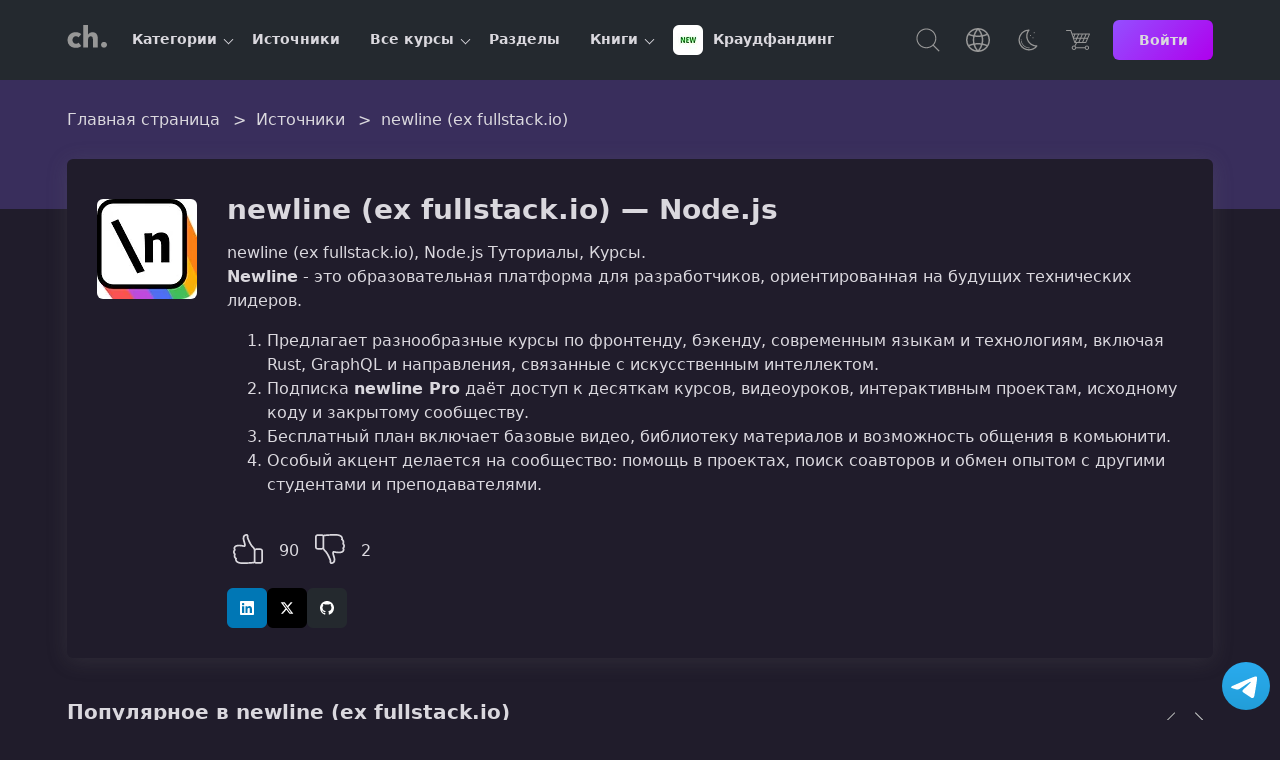

--- FILE ---
content_type: text/html; charset=UTF-8
request_url: https://coursehunter.net/source/fullstack-io/nodejs
body_size: 44996
content:
<!DOCTYPE html>
<html lang="ru">
    <head>

                
        
        <meta charset="UTF-8">
        <meta name="viewport" content="width=device-width, initial-scale=1">
                    <title>Node.js, newline (ex fullstack.io) — Курсы онлайн</title>
                <meta name="description" content="Курсы онлайн в категории Node.js от newline (ex fullstack.io). Newline - это образовательная платформа для разработчиков, ориентированная на будущих технических лидеров. Предлагает разнообразные курсы по фронтенду...">
        <link rel="icon" type="image/svg+xml" href="/favicon.svg">
                                                                                                                                                                                                                                                                                            <meta name="robots" content="index, follow">
                        <link rel="preconnect" href="https://cdn.coursehunter.net" crossorigin>
        <link rel="dns-prefetch" href="https://cdn.coursehunter.net">
                        <link rel="preconnect" href="https://www.googletagmanager.com">
        <link rel="preconnect" href="https://www.gstatic.com" crossorigin>
        <link rel="dns-prefetch" href="https://www.googletagmanager.com">
        <link rel="dns-prefetch" href="https://www.gstatic.com">
                                <!-- Google tag (gtag.js) -->
        <script async src="https://www.googletagmanager.com/gtag/js?id=G-VSY2JHLP56"></script>
        <script>
            window.dataLayer = window.dataLayer || [];
            function gtag(){dataLayer.push(arguments);}
            gtag('js', new Date());

            gtag('config', 'G-VSY2JHLP56');
        </script>
                                        <meta property="og:type" content="article">
                  <meta property="og:image" content="https://cdn.coursehunter.net/source/fullstack-io.jpg">
          <meta name="twitter:image" content="https://cdn.coursehunter.net/source/fullstack-io.jpg">
                        <meta property="og:site_name" content="CourseHunter">
        <meta property="og:title" content="Node.js, newline (ex fullstack.io) — Курсы онлайн">
        <meta property="og:description" content="Курсы онлайн в категории Node.js от newline (ex fullstack.io). Newline - это образовательная платформа для разработчиков, ориентированная на будущих технических лидеров. Предлагает разнообразные курсы по фронтенду...">
        <meta property="og:site" content="CourseHunter">
        <meta name="twitter:card" content="summary_large_image">
        <meta name="twitter:domain" content="coursehunter.net">
        <meta name="twitter:title" content="Node.js, newline (ex fullstack.io) — Курсы онлайн">
        <meta name="twitter:description" content="Курсы онлайн в категории Node.js от newline (ex fullstack.io). Newline - это образовательная платформа для разработчиков, ориентированная на будущих технических лидеров. Предлагает разнообразные курсы по фронтенду...">
                  <meta property="og:url" content="https://coursehunter.net/source/fullstack-io/nodejs">
          <meta name="twitter:url" content="https://coursehunter.net/source/fullstack-io/nodejs">
          
          
                    
                    
          <link rel="canonical" href="https://coursehunter.net/source/fullstack-io/nodejs" />

                                        <script type="application/ld+json">
  {
    "@context":"https://schema.org",
    "@type":"Organization",
    "name":"newline (ex fullstack.io)",
    "url":"https://coursehunter.net/source/fullstack-io",
    "description":"&lt;p&gt;&lt;strong&gt;Newline&lt;/strong&gt; - это образовательная платформа для разработчиков, ориентированная на будущих технических лидеров.&lt;/p&gt;&lt;ol&gt;&lt;li data-list=&quot;bullet&quot;&gt;&lt;span class=&quot;ql-ui&quot; contenteditable=&quot;false&quot;&gt;&lt;/span&gt;Предлагает разнообразные курсы по фронтенду, бэкенду, современным языкам и технологиям, включая Rust, GraphQL и направления, связанные с искусственным интеллектом.&lt;/li&gt;&lt;li data-list=&quot;bullet&quot;&gt;&lt;span class=&quot;ql-ui&quot; contenteditable=&quot;false&quot;&gt;&lt;/span&gt;Подписка &lt;strong&gt;newline Pro&lt;/strong&gt; даёт доступ к десяткам курсов, видеоуроков, интерактивным проектам, исходному коду и закрытому сообществу.&lt;/li&gt;&lt;li data-list=&quot;bullet&quot;&gt;&lt;span class=&quot;ql-ui&quot; contenteditable=&quot;false&quot;&gt;&lt;/span&gt;Бесплатный план включает базовые видео, библиотеку материалов и возможность общения в комьюнити.&lt;/li&gt;&lt;li data-list=&quot;bullet&quot;&gt;&lt;span class=&quot;ql-ui&quot; contenteditable=&quot;false&quot;&gt;&lt;/span&gt;Особый акцент делается на сообщество: помощь в проектах, поиск соавторов и обмен опытом с другими студентами и преподавателями.&lt;/li&gt;&lt;/ol&gt;",
    "logo":[
      {
        "@type":"ImageObject",
        "url":"https://cdn.coursehunter.net/source/fullstack-io.jpg",
        "name": "Logo newline (ex fullstack.io)",
        "height":"200",
        "width":"200"}
      ]
  }
</script>

                                                                  <style>@charset "UTF-8";@keyframes rotate{0%{transform:rotate3d(0,0,1,0deg)}25%{transform:rotate3d(0,0,1,90deg)}50%{transform:rotate3d(0,0,1,180deg)}75%{transform:rotate3d(0,0,1,270deg)}to{transform:rotate3d(0,0,1,360deg)}}:root{color-scheme:dark;--dt-on-background:#e3e3e3;--dt-on-background-secondary:#ababab;--dt-on-surface-variant:#c4c7c5;--dt-surface-container-low:#1b1b1b;--dt-surface-container-high:#1b2531;--dt-outline-variant:#34404d;--sixth-bg:#A80011;--seventh-bg:#276520;--sixth-color:#ff3346;--seventh-color:#5dc951;--white:#fff;--black:#000;--border-radius:6px;--dt-shadow:rgba(117, 117, 117, .2)}body{--fm-font-sans:system-ui, -apple-system, blinkmacsystemfont, "Segoe UI", "Roboto", "Oxygen", "Ubuntu", "Cantarell", "Fira Sans", "Droid Sans", "Helvetica Neue", sans-serif;margin:0;min-height:100vh;scroll-behavior:smooth;text-rendering:optimizeSpeed;text-align:left;-webkit-hyphens:auto;-ms-hyphens:auto;hyphens:auto;color:var(--dt-on-background);background:var(--dt-background);font-family:var(--fm-font-sans)}:root .theme_terminal{--dt-on-background:rgb(40, 254, 20);--dt-on-background-secondary:rgb(40, 254, 20);--dt-on-surface-variant:rgba(40, 254, 20, 0.5);--dt-surface-container-low:#000;--dt-surface-container-high:#000;--dt-outline-variant:rgba(40, 254, 20, 0.3);--fm-font-sans:"Andale Mono", sans-serif;--white:rgb(40, 254, 20);--dt-shadow:transparent;--border-radius:0;--seventh-color:#000;--sixth-color:#000;--dt-background:#000;--fifth-color:initial}:root .theme_terminal .member__card{--seventh-color:var(--white);--sixth-color:var(--white)}:root .theme_terminal .ks__info-value{--seventh-color:var(--white)}:root .theme_terminal .book-status-paid,:root .theme_terminal .raw-source{background:#000}:root .theme_terminal .nav-open .nav{--dt-background-panel:#000}:root .theme_terminal .btn-group .btn,:root .theme_terminal .btn-group .btn-outline{vertical-align:top}:root .theme_terminal hr{border-color:#000}:root .theme_terminal .post-status,:root .theme_terminal .promo-form-input:invalid+.promo-form-button{background:#666}:root .theme_terminal .discount{color:#fff}:root .theme_terminal .footer{border-top:5px dashed var(--dt-outline-variant)}:root .theme_terminal .orderdesc-statusinfo li:not(:last-of-type){border-bottom:1px solid var(--dt-outline-variant)}:root .theme_terminal ::-moz-selection{background:#0900e9}:root .theme_terminal .btn-active,:root .theme_terminal .btn-outline:hover,:root .theme_terminal .btn:hover,:root .theme_terminal .comment-rating-dislike:hover,:root .theme_terminal .comment-rating-like:hover,:root .theme_terminal .drop-item:hover,:root .theme_terminal .it-item:hover,:root .theme_terminal .lessons-item:hover,:root .theme_terminal .lessons-item_active,:root .theme_terminal .main-search-result-item:hover,:root .theme_terminal .nav-li:hover,:root .theme_terminal .notification-all,:root .theme_terminal .notification-all:hover,:root .theme_terminal .notification-item:hover,:root .theme_terminal .orderdesc-statusinfo li.active,:root .theme_terminal .orderdesc-statusinfo li:hover,:root .theme_terminal .pagination__a:focus.pagination__a_active,:root .theme_terminal .pagination__a:hover.pagination__a_active,:root .theme_terminal .pagination__li:hover,:root .theme_terminal .tabs__item:hover,:root .theme_terminal .tabs__item_active,:root .theme_terminal .telegram-link:hover,:root .theme_terminal .toggle-input[type=checkbox]:checked~.toggle-label:after,:root .theme_terminal .toggle-input[type=radio]:checked~.toggle-label:after,:root .theme_terminal .toggle-label-radio-active:after,:root .theme_terminal ::selection{background:#0900e9}:root .theme_terminal .out,:root .theme_terminal .rang-btn[data-vote=down]:hover,:root .theme_terminal .rang-btn[data-vote=up]:hover,:root .theme_terminal in{color:#0900e9}:root .theme_terminal .pagination__a,:root .theme_terminal .pagination__a:focus,:root .theme_terminal .pagination__a:hover,:root .theme_terminal .pagination__a_active:hover{color:inherit}:root .theme_far .telegram-link circle,:root .theme_terminal .telegram-link circle{fill:transparent}:root .theme_terminal .details:first-of-type{border-top-left-radius:var(--border-radius);border-top-right-radius:var(--border-radius)}:root .theme_far details:last-of-type,:root .theme_terminal details:last-of-type{border-bottom-left-radius:var(--border-radius);border-bottom-right-radius:var(--border-radius)}:root .theme_terminal .notification-badge{background:#28fe14}:root .theme_terminal #sn.info{background:var(--dt-surface-container-low)}:root .theme_terminal .footer-copy path,:root .theme_terminal .main-header-logo path,:root .theme_terminal .telegram-link path{fill:#0f0}:root .theme_terminal progress::-moz-progress-bar,:root .theme_terminal progress::-webkit-progress-value{background:#28fe14}:root .theme_terminal .categories-item,:root .theme_terminal .comment-rating-dislike,:root .theme_terminal .comment-rating-like,:root .theme_terminal .popular-categories-item,:root .theme_terminal .post-rating{color:#28fe14}:root .theme_terminal .telegram-icon:hover{opacity:1}:root .theme_terminal .section-block{border:0}:root .theme_terminal #player,:root .theme_terminal #sn.info,:root .theme_terminal .book,:root .theme_terminal .book-status-paid,:root .theme_terminal .btn,:root .theme_terminal .btn-outline,:root .theme_terminal .categories-item,:root .theme_terminal .comment-rating-dislike,:root .theme_terminal .comment-rating-like,:root .theme_terminal .it-item,:root .theme_terminal .modal-content,:root .theme_terminal .orderdesc-statusinfo li,:root .theme_terminal .pagination__li,:root .theme_terminal .popular-categories-item,:root .theme_terminal .post-card,:root .theme_terminal .post-cat,:root .theme_terminal .post-rating,:root .theme_terminal .raw-source,:root .theme_terminal .search-input,:root .theme_terminal .telegram-link,:root .theme_terminal .topnews-button,:root .theme_terminal details,:root .theme_terminal input,:root .theme_terminal select,:root .theme_terminal textarea{border:1px solid var(--dt-outline-variant)}:root .theme_terminal h1,:root .theme_terminal h2,:root .theme_terminal h3,:root .theme_terminal h4,:root .theme_terminal h5,:root .theme_terminal h6{color:#0f0}:root .theme_terminal .post-cat,:root .theme_terminal .post-picture{border-radius:0}:root .theme_terminal .notification{border-top:1px solid var(--dt-outline-variant);border-bottom:1px solid var(--dt-outline-variant)}:root .theme_terminal .btn-bay{color:#0f0;background:#000}:root .theme_terminal .social-buttons-item--instagram,:root .theme_terminal .social-buttons-item--linkedin,:root .theme_terminal .social-buttons-item--tiktok,:root .theme_terminal .social-buttons-item--website,:root .theme_terminal .social-buttons-item--x,:root .theme_terminal .social-buttons-item--youtube{background:0 0;color:currentColor;border:1px solid var(--dt-outline-variant)}:root .theme_far{--base-color:rgb(117, 251, 253);--second-color:rgb(0, 0, 123);--third-color:rgb(55, 126, 127);--dt-on-background:var(--base-color);--dt-on-background-secondary:var(--base-color);--dt-on-surface-variant:rgb(117, 251, 253);--dt-surface-container-low:var(--second-color);--dt-surface-container-high:var(--second-color);--dt-outline-variant:rgb(117, 251, 253);--fm-font-sans:"MS Sans Serif", sans-serif;--white:var(--base-color);--dt-shadow:transparent;--border-radius:0;--seventh-color:var(--second-color);--sixth-color:var(--second-color);--dt-background:var(--second-color);--fifth-color:initial}:root .theme_far .member__card{--seventh-color:var(--white);--sixth-color:var(--white)}:root .theme_far .ks__info-value{--seventh-color:var(--white)}:root .theme_far .book-status-paid,:root .theme_far .raw-source{background:var(--second-color)}:root .theme_far .nav-open .nav{--dt-background-panel:var(--second-color)}:root .theme_far .btn-group .btn,:root .theme_far .btn-group .btn-outline{vertical-align:top}:root .theme_far hr{border-color:var(--second-color)}:root .theme_far .post-status,:root .theme_far .promo-form-input:invalid+.promo-form-button{background:#666}:root .theme_far .discount{color:#fff}:root .theme_far .footer{border-top:5px dashed var(--dt-outline-variant)}:root .theme_far .orderdesc-statusinfo li:not(:last-of-type){border-bottom:1px solid var(--dt-outline-variant)}:root .theme_far ::-moz-selection{background:var(--third-color)}:root .theme_far .btn-active,:root .theme_far .btn-outline:hover,:root .theme_far .btn:hover,:root .theme_far .comment-rating-dislike:hover,:root .theme_far .comment-rating-like:hover,:root .theme_far .drop-item:hover,:root .theme_far .it-item:hover,:root .theme_far .lessons-item:hover,:root .theme_far .lessons-item_active,:root .theme_far .main-search-result-item:hover,:root .theme_far .nav-li:hover,:root .theme_far .notification-all,:root .theme_far .notification-all:hover,:root .theme_far .notification-item:hover,:root .theme_far .orderdesc-statusinfo li.active,:root .theme_far .orderdesc-statusinfo li:hover,:root .theme_far .pagination__a:focus.pagination__a_active,:root .theme_far .pagination__a:hover.pagination__a_active,:root .theme_far .pagination__li:hover,:root .theme_far .telegram-link:hover,:root .theme_far .toggle-input[type=checkbox]:checked~.toggle-label:after,:root .theme_far .toggle-input[type=radio]:checked~.toggle-label:after,:root .theme_far .toggle-label-radio-active:after,:root .theme_far ::selection{background:var(--third-color)}:root .theme_far .out,:root .theme_far .rang-btn[data-vote=down]:hover,:root .theme_far .rang-btn[data-vote=up]:hover,:root .theme_far in{color:var(--third-color)}:root .theme_far .pagination__a,:root .theme_far .pagination__a:focus,:root .theme_far .pagination__a:hover,:root .theme_far .pagination__a_active:hover{color:inherit}:root .theme_far .details:first-of-type{border-top-left-radius:var(--border-radius);border-top-right-radius:var(--border-radius)}:root .theme_far .notification-badge{background:var(--base-color)}:root .theme_far #sn.info{background:var(--dt-surface-container-low)}:root .theme_far .footer-copy path,:root .theme_far .main-header-logo path,:root .theme_far .telegram-link path{fill:var(--base-color)}:root .theme_far progress::-moz-progress-bar,:root .theme_far progress::-webkit-progress-value{background:var(--base-color)}:root .theme_far .categories-item,:root .theme_far .comment-rating-dislike,:root .theme_far .comment-rating-like,:root .theme_far .popular-categories-item,:root .theme_far .post-rating,:root .theme_far h1,:root .theme_far h2,:root .theme_far h3,:root .theme_far h4,:root .theme_far h5,:root .theme_far h6{color:var(--base-color)}:root .theme_far .telegram-icon:hover{opacity:1}:root .theme_far .section-block{border:0}:root .theme_dark .dialog .material-input,:root .theme_dark .dialog .material-select,:root .theme_dark .dialog .material-textarea,:root .theme_dark .modal-content .material-input,:root .theme_dark .modal-content .material-select,:root .theme_dark .modal-content .material-textarea,:root .theme_dark dialog .material-input,:root .theme_dark dialog .material-select,:root .theme_dark dialog .material-textarea,:root .theme_far #player,:root .theme_far #sn.info,:root .theme_far .book,:root .theme_far .book-status-paid,:root .theme_far .btn,:root .theme_far .btn-outline,:root .theme_far .categories-item,:root .theme_far .comment-rating-dislike,:root .theme_far .comment-rating-like,:root .theme_far .it-item,:root .theme_far .modal-content,:root .theme_far .orderdesc-statusinfo li,:root .theme_far .pagination__li,:root .theme_far .popular-categories-item,:root .theme_far .post-card,:root .theme_far .post-cat,:root .theme_far .post-rating,:root .theme_far .raw-source,:root .theme_far .search-input,:root .theme_far .telegram-link,:root .theme_far .topnews-button,:root .theme_far details,:root .theme_far input,:root .theme_far select,:root .theme_far textarea{border:1px solid var(--dt-outline-variant)}:root .theme_far .post-cat,:root .theme_far .post-picture{border-radius:0}:root .theme_far .notification{border-top:1px solid var(--dt-outline-variant);border-bottom:1px solid var(--dt-outline-variant)}:root .theme_far .btn-bay{color:var(--base-color);background:var(--second-color)}:root .theme_far .social-buttons-item--instagram,:root .theme_far .social-buttons-item--linkedin,:root .theme_far .social-buttons-item--tiktok,:root .theme_far .social-buttons-item--website,:root .theme_far .social-buttons-item--x,:root .theme_far .social-buttons-item--youtube{background:0 0;color:currentColor;border:1px solid var(--dt-outline-variant)}:root .theme_dark{--dt-background:#201c2b;--dt-on-background:#dad8de;--dt-background-panel:#24292f;--dt-on-surface-variant:#c4c7c5;--dt-surface-container-low:#1b1b1b;--dt-surface-container-high:#392e5c;--dt-surface-container-highest:#392e5c;--dt-outline-variant:#34404d;--prime-bg:#5d38db;--fifth-color:#7f00ac}:root .theme_dark a:hover{color:#5d38db}:root .theme_dark .dialog,:root .theme_dark .modal-content,:root .theme_dark dialog{--dt-surface-container-high:var(--dt-background);--dt-surface-container-highest:var(--dt-background)}:root .theme_dark .drop-item_highlight{background:#faebd7}:root .theme_dark .drop-item_highlight:hover{background:var(--fifth-color)}:root .theme_dark .member__box:not(.member__box-crowdfunding) .member__card:not(.member__card_active){color:var(--dt-on-background)}:root .theme_dark .book-sources{--prime-bg:#fff}:root .theme_dark .raw-source a:hover{color:#fff;text-decoration:none}:root .theme_dark .tabs__item:hover,:root .theme_dark .tabs__item_active{background:#7f00ac;color:#fff!important}:root .theme_dark .notification{color:var(--white);background-image:linear-gradient(270deg,#cc3e27,#1a2f85,#761a85)}:root .theme_dark .book,:root .theme_dark .post-card{border:1px solid #7f00ac}:root .theme_dark .book-wrap-more{background:linear-gradient(180deg,transparent 0,rgba(32,28,43,.67) 19.34%,#201c2b 62.94%)}:root .theme_dark .dialog{background:var(--dt-background-panel)}:root .theme_dark .drop-menu,:root .theme_dark .nav-ul{--dt-surface-container-high:#fff}:root .theme_dark .drop-menu a:hover,:root .theme_dark .nav-ul a:hover{color:#fff}:root .theme_dark .drop-a:not(.drop-item_active){color:#2f2f2f}:root .theme_dark .drop-a:not(.drop-item_active):hover{color:#fff}@media screen and (min-width:768px){:root .theme_dark .nav-ul a{color:#2f2f2f}}:root .theme_dark .notification-list .drop-a{color:var(--dt-on-background)}:root .theme_dark .comment-replay-btn:hover,:root .theme_dark .remove-comment:hover{--prime-bg:#fff;text-decoration:underline}:root .theme_dark .it-item-active,:root .theme_dark .it-item:hover{background:#7f00ac;text-decoration:none}:root .theme_dark .filter-a:hover,:root .theme_dark .it-item-active .it-name,:root .theme_dark .it-item:hover .it-name,:root .theme_dark .topnews-a:hover{color:#fff}:root .theme_dark .filter-a,:root .theme_dark .topnews-a{color:#dad8de}:root .theme_dark .btn,:root .theme_dark .notification-all{color:#dad8de;background-image:linear-gradient(134deg,#944fff 0,#af00ed 100%)}:root .theme_dark .btn:hover,:root .theme_dark .notification-all:hover{color:#fff;background-color:#5d38db;background-image:linear-gradient(134deg,#af00ed 0,#944fff 100%)}:root .theme_dark .nav-li:hover,:root .theme_dark .nav-li:hover>a{color:#fff!important}:root .theme_dark .breadcrumbs__a:hover,:root .theme_dark .footer-menu-item:hover,:root .theme_dark .main-search-result-item:hover{color:#dad8de!important}:root .theme_dark .main-header svg{color:#979797}:root .theme_dark .categories-item:hover,:root .theme_dark .popular-categories-item:hover{background:#7f00ac;text-decoration:none;color:#dad8de!important}:root .theme_dark .hero{background:#392e5c}:root .theme_dark .hero .search-input{background-color:#201c2b}:root .theme_dark .comment-text-box{border:1px solid #7f00ac;background:#392e5c}:root .theme_dark .btn-outline{border:1px solid #605e5e;color:#dad8de}:root .theme_dark .btn-outline:hover{color:#dad8de;border-color:#7f00ac}:root .theme_dark .prim{fill:#944fff}:root .theme_dark .pagination__a:hover{background:#7f00ac;color:#dad8de}:root .theme_dark .lessons-list{background:0 0}:root .theme_dark .hero-search .c-input,:root .theme_dark .promo-form-form{--dt-surface-container-high:#201c2b}:root .theme_dark .hero-search .c-input:focus,:root .theme_dark .promo-form-form .c-input:focus{background-color:#201c2b!important}:root body.theme_light,:root body.theme_orange{--dt-background-panel:rgb(25, 33, 42);--prime-bg:#5a97e4;--fifth-color:#406da1}:root body.theme_light{--dt-background:rgb(16, 22, 32);--dt-surface-container-highest:#263648}:root body.theme_light .btn{background-image:linear-gradient(134deg,var(--prime-bg) 0%,var(--fifth-color) 100%)}:root body.theme_light .btn:hover{color:#fdf5ec;background:var(--prime-bg)}:root body.theme_orange{color-scheme:light;--dt-on-background:#454545;--dt-surface-container-high:transparent;--dt-on-surface-variant:#454545;--dt-background:#FAF5EF;--dt-outline-variant:lightgray}:root body.theme_orange .main-header-base,:root body.theme_orange .notification-box{--dt-on-surface-variant:var(--dt-on-background-secondary)}:root body.theme_orange .first-lesson-notice p{--dt-on-background:#fff}:root body.theme_orange .first-lesson-notice-link,:root body.theme_orange .first-lesson-notice-link:hover{color:#fff!important}:root body.theme_orange .boxq,:root body.theme_orange .notification{color:var(--white)}:root body.theme_orange input:disabled{background:0 0;color:initial}:root body.theme_orange input,:root body.theme_orange select,:root body.theme_orange textarea{border:1px solid #406da1}:root body.theme_orange .main-header{--dt-surface-container-high:rgb(25, 33, 42)}:root body.theme_orange .footer,:root body.theme_orange .main-header{--dt-on-background:#fff}:root body.theme_orange .auth-info-text{color:#454545!important}:root body.theme_orange .book:hover,:root body.theme_orange .post-card:hover{background:0 0}:root body.theme_orange .it-item-active .it-name{color:var(--dt-on-background)}:root body.theme_orange .book,:root body.theme_orange .categories-item,:root body.theme_orange .it-item,:root body.theme_orange .popular-categories-item,:root body.theme_orange .post-card{background:0 0;border:1px solid #406da1}:root body.theme_orange .categories-item:hover,:root body.theme_orange .it-item:hover,:root body.theme_orange .popular-categories-item:hover{background:#406da1;text-decoration:none;color:#fdf5ec!important}:root body.theme_orange .categories-item:hover .it-name,:root body.theme_orange .it-item:hover .it-name,:root body.theme_orange .popular-categories-item:hover .it-name{color:#fdf5ec}:root body.theme_orange .pagination__li{border-radius:var(--border-radius);overflow:hidden;border:1px solid #406da1;background:0 0}:root body.theme_orange .pagination__a_active{color:#fdf5ec;background-image:linear-gradient(134deg,var(--prime-bg) 0%,var(--fifth-color) 100%)}:root body.theme_orange .pagination__a:hover{color:#fdf5ec;background:var(--prime-bg)}:root body.theme_orange .hero .search-input{border:1px solid #406da1}:root body.theme_orange select option{color:var(--dt-on-background);background:0 0}:root body.theme_orange details[open] summary{--dt-background-panel:transparent}:root body.theme_orange .main-search-form{--dt-background:#24292f;color:#fff}:root body.theme_orange .main-search-form input,:root body.theme_orange i.icon-esc{color:#fff}:root body.theme_orange .main-search-result-box{--dt-background:#24292f;background:var(--dt-background);color:#fff}:root body.theme_orange .main-search-result-title{border-bottom:1px solid var(--dt-outline-variant)}:root body.theme_orange .orderdesc-statusinfo{color:#fff;--dt-surface-container-highest:currentcolor}:root body.theme_orange .lessons-item:hover{background:var(--prime-bg);color:#fff;--dt-on-background-secondary:#fff}:root body.theme_orange .dialog,:root body.theme_orange .modal-content,:root body.theme_orange dialog{border:0;background:var(--dt-background-panel);color:#fff}:root body.theme_orange .modal-content .btn-outline{color:inherit}:root body.theme_orange .playlist-item:hover{background:var(--prime-bg);color:#fff;opacity:1}:root body.theme_orange .btn{background-image:linear-gradient(134deg,var(--prime-bg) 0%,var(--fifth-color) 100%)}:root body.theme_orange .btn:hover{color:#fdf5ec;background:var(--prime-bg)}:root body.theme_orange .main-search-result{background:#24292f}:root body.theme_orange .notification a:hover{text-decoration:none}:root body.theme_orange .main-search-recognition{color:#fff}*,::after,::before{box-sizing:border-box;text-rendering:optimizeLegibility;-moz-osx-font-smoothing:grayscale;-webkit-font-smoothing:antialiased;-moz-font-smoothing:antialiased;-ms-font-smoothing:antialiased;-o-font-smoothing:antialiased;-ms-hyphens:auto;-webkit-hyphens:auto;hyphens:auto}html{font-size:1rem;line-height:1.5;font-weight:400;font-family:var(--fm-font-sans);-webkit-text-size-adjust:100%;-webkit-tap-highlight-color:transparent}article,aside,dialog,figcaption,figure,footer,header,hgroup,main,nav,q,section{display:block}[tabindex="-1"]:focus{outline:0!important}hr{box-sizing:content-box;height:0;overflow:visible;border:1px solid var(--dt-outline-variant)}h1,h2,h3,h4,h5,h6{margin-bottom:.5rem;padding:0;margin:0}dl,ol,p,ul{margin-top:0;margin-bottom:1rem}ol ol,ol ul,ul ol,ul ul{margin-bottom:0}b,strong{font-weight:bolder}a,a:hover{text-decoration:underline}a{color:var(--prime-bg);background-color:transparent;text-underline-offset:3px}a:hover{color:var(--fifth-color)}:focus-visible{outline:1px solid var(--prime-bg)}figure{margin:0 0 1rem}img{border-style:none}svg:not(:root){overflow:hidden}table{border-collapse:collapse}caption{padding-top:.75rem;padding-bottom:.75rem;text-align:left;caption-side:bottom}th{text-align:inherit}label{display:inline-block;margin-bottom:0}button{border-radius:var(--border-radius)}button,input,optgroup,select,textarea{margin:0;font-family:inherit;font-size:inherit;line-height:inherit}button,input{overflow:visible}button,select{text-transform:none}[type=reset],[type=submit],button,html [type=button]{-webkit-appearance:button}[type=button]::-moz-focus-inner,[type=reset]::-moz-focus-inner,[type=submit]::-moz-focus-inner,button::-moz-focus-inner{padding:0;border-style:none}input[type=checkbox],input[type=radio]{box-sizing:border-box;padding:0}input[type=date],input[type=datetime-local],input[type=month],input[type=time]{-webkit-appearance:listbox}textarea{overflow:auto;resize:vertical}select option{color:var(--dt-on-background);background:var(--dt-background-panel)}fieldset{min-width:0;padding:0;margin:0;border:0}legend,progress{width:100%;display:block}legend{max-width:100%;padding:0;margin-bottom:.5rem;font-size:1.5rem;line-height:inherit;color:inherit;white-space:normal}progress{vertical-align:baseline;left:0;bottom:0;margin:0;z-index:0;opacity:.7;height:5px;border:0;overflow:hidden;position:absolute;-webkit-appearance:none;background:0 0}[type=number]::-webkit-inner-spin-button,[type=number]::-webkit-outer-spin-button{height:auto}[type=search]{outline-offset:-2px;-webkit-appearance:none}[type=search]::-webkit-search-cancel-button,[type=search]::-webkit-search-decoration{-webkit-appearance:none}::-webkit-file-upload-button{font:inherit;-webkit-appearance:button}output{display:inline-block}summary{display:list-item;cursor:pointer}template{display:none}[hidden]{display:none!important}.visually-hidden{border:0;clip:rect(0 0 0 0);-webkit-clip-path:inset(50%);clip-path:inset(50%);height:1px;margin:-1px;overflow:hidden;padding:0;position:absolute;width:1px;white-space:nowrap}.no-select{-webkit-touch-callout:none;-webkit-user-select:none;-moz-user-select:none;-ms-user-select:none;user-select:none}.disable-hover{pointer-events:none}dialog:not([open]){display:none}.h1,h1,h4{font-weight:700}.h1,h1{font-size:1.75rem}.h1,h1,h2{will-change:contents}h2,h3{font-size:1.5rem}h4{font-size:1.25rem}h5,h6,p{font-size:1rem}h2,h6,p{font-weight:600}h1,h2,h3,h4,h5,h6,p,q{text-wrap:balance}h3,h5,p{font-weight:400}p{text-wrap:pretty}.big{font-size:60px}.excuse-meta{max-width:970px;margin:0 auto}.excuse{min-height:50vh;margin-bottom:30vh;justify-content:center;display:flex;align-items:center;padding:20px 0}.text-bold{font-weight:700}button:disabled:not(.btn){pointer-events:none;cursor:default;background:gray;color:var(--white);border-radius:var(--border-radius)}[class^=btn],[class^=btn]:hover{text-decoration:none;background:0 0}.btn.btn-disabled,.btn:disabled,[class^=btn].btn-disabled,[class^=btn]:disabled{pointer-events:none;filter:grayscale(100%);opacity:.5;cursor:default}.btn{font-weight:700;color:var(--white);text-align:center;border:0;font-size:.875rem;padding:0 10px;line-height:40px;max-height:40px;min-width:130px;display:inline-block;vertical-align:middle;text-decoration:none;background:var(--fifth-color);cursor:pointer;border-radius:var(--border-radius);white-space:nowrap;overflow:hidden;text-overflow:ellipsis}.btn:active{transform:translateY(2px)}.btn i,.btn-outline i{margin-right:6px;font-weight:inherit;vertical-align:middle}.btn .icon-download,.btn .icon-filter{width:15px;height:15px;display:inline-block;aspect-ratio:auto 15/15}.btn:hover{text-decoration:none;background:var(--prime-bg);color:var(--dt-on-background)}.btn-slim{min-width:unset}.btn-s{min-width:100px}.btn-xl{width:200px}.btn-xxl{width:100%;max-width:300px}.btn-group .btn{margin:0 10px}.btn-group,.btn-outline{text-align:center}.btn-outline{border:1px solid var(--dt-outline-variant);color:var(--dt-on-background);font-size:.9375rem;line-height:16px;padding:11px 20px;min-width:130px;display:inline-block;text-decoration:none;background:0 0;border-radius:var(--border-radius);vertical-align:middle}.btn-outline i{vertical-align:top}.btn-outline:hover{border:1px solid var(--fifth-color);color:var(--fifth-color);text-decoration:none}.btn-group .btn-outline{margin-bottom:10px}.footer .btn-outline{color:var(--dt-on-background)}.btn-link,.btn-lite{font-size:.875rem;line-height:1;border:0;padding:0 7px}.btn-link{font-weight:700;color:var(--fifth-color);background:0 0;box-shadow:none}.btn-link:hover{color:var(--prime-bg);background:0 0}.btn-lite{font-weight:400}.btn-lite:hover{border:0}.btn-bay{text-align:center;background-image:linear-gradient(to right,#ff4e6e,#e43eff)!important;background-blend-mode:color;font-size:1rem;letter-spacing:.07rem}.form-input[type=checkbox]+.form-label,.form-input[type=radio]+.form-label{padding:0 0 0 30px;position:relative}.form-input[type=checkbox]+.form-label:after,.form-input[type=checkbox]+.form-label:before{content:"";position:absolute;top:0;left:0;bottom:0;margin:auto}.form-input[type=checkbox]+.form-label:before{width:20px;height:20px;border:1px solid var(--dt-outline-variant);box-sizing:border-box;border-radius:2px}.form-input[type=checkbox]:checked+.form-label:before{border-color:var(--prime-bg)}.form-input[type=checkbox]:checked+.form-label:after{width:13px;height:10px;left:3px;content:"✅";line-height:1;top:-2px;color:var(--prime-bg);font-size:.8125rem}.form-input[type=checkbox]:focus+.form-label:before{border-color:var(--fifth-color)}.form-input[type=checkbox]:focus+.form-label:after{color:var(--fifth-color)}.form-input[type=radio]+.form-label:after,.form-input[type=radio]+.form-label:before{content:"";position:absolute;top:0;left:0;bottom:0;margin:auto}.form-input[type=radio]+.form-label:before{width:20px;height:20px;border:2px solid var(--prime-bg);border-radius:50%}.form-input[type=radio]:checked+.form-label:before{border-color:var(--prime-bg)}.form-input[type=radio]:checked+.form-label:after{width:10px;height:10px;left:5px;background:var(--prime-bg);border-radius:50%}.form-input[type=radio]:focus+.form-label:before{border-color:var(--fifth-color)}.form-input[type=radio]:focus+.form-label:after{background:var(--fifth-color)}.form-label,.form-select{font-weight:400;line-height:20px}.form-label{font-size:.8125rem;-webkit-user-select:none;-moz-user-select:none;-ms-user-select:none;user-select:none}.form-select{display:block;width:100%;font-size:1rem;background-color:transparent;border-radius:var(--border-radius);padding:6px 12px;box-sizing:border-box;border:1px solid var(--dt-outline-variant);color:currentColor}.form-select:focus{outline:0}.c-input{width:100%;border-radius:var(--border-radius);padding:10px 13px;margin:0;border:1px solid var(--dt-outline-variant);background-color:var(--dt-surface-container-high);color:var(--dt-on-surface-variant);font-size:1rem;text-overflow:ellipsis}.c-input:focus{background-color:var(--dt-surface-container-highest)}.c-input:disabled{cursor:not-allowed;background-color:var(--dt-surface-container-low)}.c-input[type=search]{padding-left:50px;background-image:url([data-uri]);background-repeat:no-repeat;background-position-y:center;background-position-x:16px}.c-input-size-m,.hero-search .c-input{height:56px}.c-input-home{padding-right:84px;height:56px}.c-label{display:flex;justify-content:space-between;padding-left:.25em;padding-right:.25em;margin-bottom:7px;font-style:normal;font-weight:400;font-size:14px;color:currentColor;text-align:left}.c-group{margin-bottom:15px}.c-textarea{width:100%;border-radius:var(--border-radius);padding:15px;margin:0;border:1px solid var(--dt-outline-variant);background-color:var(--dt-surface-container-high);color:var(--dt-on-surface-variant);font-size:1rem;line-height:1.4;resize:vertical;min-height:120px;max-height:400px}.c-textarea:focus{background-color:var(--dt-surface-container-highest)}.c-textarea:disabled{cursor:not-allowed;background-color:var(--dt-surface-container-low)}.c-select{width:100%;border-radius:var(--border-radius);padding:11px 10px;margin:0;border:1px solid var(--dt-outline-variant);background-color:var(--dt-surface-container-high);color:var(--dt-on-surface-variant);font-size:1rem}.c-select:focus{background-color:var(--dt-surface-container-highest)}.c-select:disabled{cursor:not-allowed;background-color:var(--dt-surface-container-low)}.form-error{font-size:1rem;color:tomato}.form-error:not(:empty),.form-success:not(:empty){margin-bottom:40px}.form-success{font-size:1rem;color:green}.flex{display:flex}.justify-content-between{justify-content:space-between}.align-items-start{align-items:flex-start}.align-items-end{align-items:flex-end}.search{position:relative;font-size:0}.search-input{background-color:var(--dt-surface-container-high);padding:16px 16px 16px 60px;box-sizing:border-box;outline:0;width:100%;background-image:url([data-uri]);background-repeat:no-repeat;color:var(--dt-on-background);font-size:1rem;line-height:24px;font-weight:400;background-position-y:center;background-position-x:21px;text-overflow:ellipsis;overflow:hidden;white-space:nowrap;position:relative;z-index:10;border:0;border-radius:var(--border-radius)}.search-input:active,.search-input:focus{outline:1px solid var(--prime-bg);background-color:var(--dt-surface-container-highest)}.search-with-submit .search-input{padding-right:150px}.search-input::-moz-placeholder{color:var(--dt-on-surface-variant)}.search-input:-ms-input-placeholder{color:var(--dt-on-surface-variant)}.search-input::placeholder{color:var(--dt-on-surface-variant)}.search-active .search-input~.search-result:not(:empty),.search-input:active~.search-result:not(:empty),.search-input:focus~.search-result:not(:empty){visibility:visible;max-height:500px}.search-submit{position:absolute;right:8px;z-index:11;bottom:8px;margin:auto;height:40px}.search-result{visibility:hidden;overflow:hidden;max-height:0;position:absolute;z-index:2;left:0;top:100%;width:100%;font-size:0}.search-active .search-result:not(:empty){visibility:visible;max-height:500px;z-index:12}.search-result-item{display:block;text-decoration:none;font-weight:400;font-size:.9375rem;text-overflow:ellipsis;overflow:hidden;white-space:nowrap;line-height:1.4;padding:10px 10px 10px 48px;color:currentColor}.search-result-item:focus,.search-result-item:hover{color:currentColor;text-decoration:none;outline:0}.pagination{width:100%;height:auto;display:block;text-align:center}.pagination__ul{margin:0;font-size:0;padding:0 1rem}.pagination__a,.pagination__li{display:inline-block;font-size:1rem}.pagination__li{margin:0 2px .5rem;padding:0;line-height:0;list-style-type:none;vertical-align:middle}.pagination__li:before{content:none}.pagination__a{color:var(--dt-on-surface-variant);padding:11px;text-decoration:none;font-weight:400;line-height:28px;min-width:50px;min-height:50px;background-color:var(--dt-surface-container-high)}.pagination__a:focus,.pagination__a:hover,.pagination__a_active{color:var(--dt-on-surface-variant);text-decoration:none;background:var(--dt-surface-container-highest)}.pagination__a:focus{outline:0}.pagination__a_active{font-weight:700;color:var(--dt-on-surface-variant);background:var(--fifth-color);cursor:default;pointer-events:none}.pagination__a:focus.pagination__a_active,.pagination__a:hover.pagination__a_active{color:var(--dt-on-surface-variant)}.pagination__a[rel]{font-size:0;position:relative}.pagination__a[rel]::before{content:">";width:100%;height:100%;position:absolute;top:0;left:0;right:0;bottom:0;font-size:20px;margin:auto;line-height:50px;text-align:center}.pagination__a[rel=prev]{transform:rotate(180deg)}.pagination__a[rel=next]{position:relative}@media screen and (max-width:899px){.nav{padding:0;margin:0;display:none}.nav-container{max-width:1170px;margin:0 auto;padding:0}.nav-open .nav{width:100%;position:absolute;left:0;top:101%;z-index:12;display:block;background:var(--dt-background-panel)}.nav-toggle{background:0 0;border:0;color:currentColor;margin-right:10px;display:block}.nav-li,.nav-ul{list-style-type:none;padding:0;margin:0}.nav-li-child .nav-ul{display:none}.nav .nav-ul{padding:10px}.nav-li{display:block;font-size:.875rem}.nav-li:hover>a{color:var(--white);background:var(--fifth-color)}.nav-li-child{position:relative}.nav-li-child-toggle{font-size:0;width:51px;height:51px;position:absolute;right:0;top:0;display:block;border:0;background-color:transparent;background-image:linear-gradient(134deg,var(--prime-bg) 0%,var(--fifth-color) 100%)}.nav-li-child-toggle:hover{background-image:linear-gradient(134deg,var(--fifth-color) 0%,var(--prime-bg) 100%)}.nav-li-child-toggle::after,.nav-li-child-toggle::before{width:1px;position:absolute;height:10px;top:0;left:0;right:0;bottom:0;margin:auto;content:"";background:var(--white)}.nav-li-child-toggle::before{transform:rotate(45deg) translate(3px,-2px)}.nav-li-child-toggle::after{transform:rotate(-45deg) translate(-3px,-2px)}.nav-a{padding:15px 20px;font-weight:600;color:var(--dt-on-background)}.nav-a,.nav-a:hover{text-decoration:none}.nav-a,.nav-li-child-open>.nav-ul{display:block}.nav-li-child-open>.nav-li-child-toggle{transform:rotate(180deg)}}@media screen and (min-width:900px){.nav,.nav-container{padding:0;margin:0}.nav-container>.nav-li>.nav-a>picture,.nav-li-child-toggle,.nav-toggle{display:none}.nav-li,.nav-ul{list-style-type:none;padding:0;margin:0}.nav-li{font-size:.875rem}.nav-li-child{position:relative}.nav-container>.nav-li.nav-li-child{padding-right:20px}.nav-container>.nav-li.nav-li-child::after,.nav-container>.nav-li.nav-li-child::before,.nav-li .nav-li-child::after,.nav-li .nav-li-child::before{content:"";width:7px;height:1px;background:currentColor;top:0;bottom:0;right:5px;position:absolute;margin:auto}.nav-container>.nav-li.nav-li-child::before{transform:rotate(-45deg) translate(0,3px)}.nav-container>.nav-li.nav-li-child::after{transform:rotate(45deg) translate(0,3px)}.nav-li-child .nav-ul{display:none;position:absolute;background:var(--dt-surface-container-high);min-width:150px}.nav-container>.nav-li-child>.nav-ul{top:100%;right:0;padding:5px 0;z-index:22;left:0;width:-webkit-max-content;width:-moz-max-content;width:max-content}.nav-li .nav-li-child::after,.nav-li .nav-li-child::before{right:10px}.nav-li .nav-li-child::before{transform:rotate(-135deg) translate(1px,2px)}.nav-li .nav-li-child::after{transform:rotate(-45deg) translate(-1px,2px)}.nav-li .nav-li .nav-a{text-decoration:none;white-space:nowrap;padding:10px 25px 10px 20px}.nav-li .nav-li:hover>a{background:var(--fifth-color)}.nav-a{color:currentColor;text-decoration:none;font-weight:600}.nav-a:hover{color:currentcolor}.nav-container>.nav-li{display:inline-block;padding:10px}.nav-a,.nav-li-child:hover>.nav-ul{display:block}.nav-li-child:hover>.nav-ul .nav-li-child:hover .nav-ul{left:100%;border-left:1px solid;top:0}}@media screen and (min-width:1200px){.nav-container>.nav-li{padding:0 15px}.nav-container>.nav-li>.nav-a>picture{display:inline-block}}.main-header{background:var(--dt-background-panel);color:var(--dt-on-background);position:relative}.main-header-container{display:flex;align-items:center;justify-content:space-between}.main-header-side{font-size:0;display:flex;align-items:center}.main-header-logo{font-size:2.5rem;line-height:0;text-align:center;height:40px;overflow:hidden;margin-right:10px;display:flex;align-items:center}.main-header-logo,.main-header-logo:hover{text-decoration:none;color:inherit}.main-header-link{font-weight:600;font-size:1rem;line-height:normal;color:inherit;text-transform:uppercase;white-space:nowrap;display:flex}.main-header-link,.main-header-link:hover{text-decoration:none}.main-header-profile .icon-user{padding:0;margin:0;border:1px solid var(--fifth-color);border-radius:50%;width:40px;height:40px;display:flex;align-items:center;justify-content:center}.main-header-base{width:40px;height:80px;padding:0;border:0;background-color:transparent;cursor:pointer;line-height:80px;text-align:center}.main-header-base:hover{opacity:.8}.main-header-base .icon{width:24px;height:24px;font-size:1rem;color:var(--dt-on-surface-variant)}.notification-box{position:relative}.notification-all{display:block;text-decoration:none;padding:10px 0;text-align:center;border:0;font-weight:600;color:inherit;background-color:var(--fifth-color)}.notification-all:hover{background-color:var(--prime-bg);text-decoration:none;color:inherit}.notification-toggle{width:40px;height:40px;border:0;cursor:pointer;background:0 0;padding:0;position:relative}.notification-toggle .icon{width:24px;height:24px;color:var(--dt-on-surface-variant)}.notification-toggle:focus,.notification-toggle:hover{color:var(--prime-bg)}.notification-badge{width:6px;height:6px;position:absolute;top:7px;right:7px;background:var(--sixth-color);border-radius:50%;overflow:hidden}.notification-scroll{max-height:400px;overflow:auto;padding:0 0 15px}.notification-list{display:none;font-size:14px;position:absolute;top:calc(100% + 30px);background:var(--dt-surface-container-high);right:0;padding:0;z-index:22;max-width:600px;min-width:600px;box-shadow:0 3px 21px var(--dt-shadow);max-height:80vh;overflow:auto}.notification-box-active .notification-list{display:none}@media screen and (min-width:768px){.notification-box-active .notification-list{display:block}}.notification-header{padding:10px 15px;display:flex;justify-content:space-between;align-items:center}.notification-title{font-size:1.2rem;line-height:2.5rem}button.notification-close{background:0 0;font-weight:700;color:var(--white);display:inline-block;vertical-align:middle;text-decoration:none;border:1px solid var(--dt-outline-variant);cursor:pointer;white-space:nowrap;overflow:hidden;text-overflow:ellipsis;width:2rem;height:2rem}button.notification-close:hover{border:1px solid currentColor;color:var(--fifth-color)}button.notification-close .icon{color:inherit!important;width:12px;height:12px}.notification-no{padding:20px;text-align:center}svg.icon.notification-no-icon{width:40px;height:40px;margin:0 auto 20px}.notification-no-text{font-size:1rem}.notification-item{display:flex;justify-content:flex-start;gap:20px;align-items:flex-start;text-decoration:none;padding:10px 15px;color:var(--dt-on-background)}.notification-item-picture,.notification-item[data-type=skladchina]{border-radius:var(--border-radius)}.notification-item:hover{text-decoration:none;background:var(--fifth-color);color:var(--white)!important}.notification-item:hover .notification-item-object{color:var(--white)}.notification-item-picture{width:40px;height:40px;overflow:hidden;display:flex;align-items:center;justify-content:center}.notification-item-picture_big{width:175px;height:100px}.notification-item-image{width:100%;height:100%;-o-object-fit:cover;object-fit:cover}.notification-item-content{flex:1}.notification-item-date{font-size:.85rem}.notification-item-text{font-size:1rem;line-height:1.5}.notification-item-action{font-weight:700}.notification-item-object{color:var(--prime-bg);font-weight:500}.logo-t-mobile{display:block}.logo-t-mobile.icon{width:40px;height:auto}.logo-t-desktop{display:none}@media screen and (min-width:1400px){.logo-t-mobile,.main-header-logo svg.icon{display:none}.logo-t-desktop{display:block}}.main-search{position:fixed;top:0;left:0;width:100vw;height:100vh;display:none;right:0;bottom:0;z-index:42}.main-search-active{display:block}.main-search-overlay{position:absolute;top:0;left:0;height:100vh;width:100vw;background:rgba(0,0,0,.48);right:0;bottom:0;z-index:-1}.main-search-close,.main-search-recognition{position:absolute;right:20px;top:0;bottom:0;margin:auto;height:30px;background:0 0;border-radius:3px;width:30px;color:var(--dt-on-surface-variant);border:1px solid currentColor;padding:4px;cursor:pointer}.main-search-close:hover{color:var(--prime-bg)}.main-search-recognition{right:60px}.main-search-recognition:active,.main-search-recognition:focus,.main-search-recognition:hover{color:var(--prime-bg)}.main-search-recognition-active{color:var(--prime-bg);pointer-events:none}.main-search-form{display:block;padding:10px 0;background-color:var(--dt-background)}.main-search-result{visibility:visible;background-color:var(--dt-background);overflow:auto;max-height:550px;font-size:0;padding:0 0 10px}.main-search-result:empty{padding:0}.main-search-result-title{padding:10px 12px;font-size:16px;background:var(--dt-background)}.main-search-result-name{display:inline-block;vertical-align:middle;max-width:calc(100% - 55px)}.main-search-result-item{display:block;text-decoration:none;font-weight:400;font-size:1rem;overflow:hidden;padding:10px 20px;color:currentColor}.main-search-result-item:focus,.main-search-result-item:hover{background-color:var(--fifth-color);text-decoration:none;outline:0;color:currentColor}.main-search-picture{width:50px;height:50px;border-radius:var(--border-radius);display:inline-block;vertical-align:middle;margin:-5px 10px -5px -9px;overflow:hidden;padding:0}.main-search-img{width:inherit;height:inherit;font-size:0;line-height:0}@media screen and (min-width:992px){.main-search-result{display:flex;align-items:flex-start}.main-search-result-item{border-bottom:1px solid var(--dt-outline-variant)}.main-search-result-box{border-right:1px solid var(--dt-outline-variant);flex:1 1 0}}.it-box,.it-box.container{padding-top:60px;padding-bottom:50px}.it-desc,.it-title{font-style:normal;font-weight:700;font-size:28px;line-height:34px;margin:0 0 10px;padding:0}.it-desc{font-weight:400;font-size:16px;line-height:22px;color:var(--dt-on-surface-variant);margin:0 0 20px;max-width:590px}.it-list{font-size:0;line-height:0;margin-bottom:0;padding:0 0 20px}.it-item{padding:0 11px;max-height:40px;margin-right:8px;margin-bottom:10px;border-radius:var(--border-radius);display:inline-block;vertical-align:middle;cursor:default;font-size:0;text-decoration:none!important;background:var(--dt-surface-container-high)}.it-item:hover{background:var(--dt-surface-container-highest)}.it-item:link{cursor:pointer}.it-item-active{background:var(--fifth-color)}.book-lang i,.book-sources i,.it-icon{display:inline-block;vertical-align:middle}.it-icon{width:30px;height:30px;aspect-ratio:auto 30/30;overflow:hidden;border-radius:var(--border-radius)}.it-icon-round{border-radius:50%}.it-name{font-size:16px;line-height:40px;margin-left:8px;color:var(--dt-on-background);vertical-align:middle;display:inline}.it-item-active .it-name{color:var(--white)}.hero{margin:0 auto;padding:20px 0 70px}.hero-x{padding-top:20px;padding-bottom:70px}.hero-gradient{background:var(--dt-surface-container-high)}.hero-title{margin-bottom:10px;font-weight:700;font-size:1.75rem}.hero-gradient .hero-title{text-align:left;margin-bottom:10px}.hero-gradient-center .hero-title,.hero-title{text-align:center}.hero-description{max-width:782px;text-align:center;margin:0 auto 30px;font-size:1rem}.hero-gradient .hero-description{margin:0;text-align:left;max-width:unset}.hero-gradient-center .hero-description{text-align:center}.hero-search{max-width:640px;margin:0 auto}.hero-source{display:none}@media screen and (min-width:768px){.hero-gradient .hero-title{padding-right:200px}.hero-gradient-center .hero-title{padding-right:0}.hero-source{display:flex;font-weight:600;font-size:1.125rem;line-height:25px;text-transform:uppercase;position:absolute;right:0;top:11px;bottom:0;margin:auto;flex-direction:column}}.book{position:relative;overflow:hidden;max-width:255px;margin:0 auto 20px;border-radius:var(--border-radius);background:var(--dt-surface-container-high)}.book:hover{background:var(--dt-surface-container-highest)}.book-status{color:var(--white);font-size:.8125rem;line-height:18px;padding:3px 21px;display:inline-block;position:absolute;top:8px;left:0;font-weight:700;cursor:default}.book-status-paid{background:var(--fifth-color)}.book-status-free{background:var(--seventh-color)}.book-list{max-width:1347px;margin:0 auto}.book-figure{overflow:hidden;display:block;padding:0;margin:0}.book-img{display:inline-block}.book-description{padding:15px 20px 20px}.book-name{font-style:normal;font-weight:600;font-size:16px;line-height:22px;text-transform:uppercase;margin:0 0 10px;height:44px;overflow:hidden;display:-webkit-box;-webkit-line-clamp:2;-webkit-box-orient:vertical;text-overflow:ellipsis;white-space:initial}.book-info{height:90px}.book-lang,.book-sources{margin:0 0 10px;font-size:15px;text-decoration:none;text-overflow:ellipsis;white-space:nowrap;overflow:hidden}.book-lang i,.book-sources i{min-width:20px;font-size:20px;margin-right:5px}.book-sources{display:block}.book-sources-a+.book-sources-a{margin-left:7px}.book-details{position:relative;padding:10px 0 0;display:flex;align-items:flex-start;justify-content:space-between}.book-btn{min-width:75px}.book-rating,.book-rating-on{height:20px;background-image:url(../images/stars.png);background-size:21px 40px}.book-rating{display:block;position:relative;width:105px;padding:0;margin:0;background-position:0 0;background-repeat:repeat-x}.book-rating-on{background-position:0-20px}.book-rating-on::before{content:attr(data-text);font-size:14px;color:var(--dt-on-background-secondary);position:absolute;top:22px;right:initial;bottom:0;line-height:19px}@media screen and (min-width:576px){.book{margin:0}.book-list{display:grid;display:-ms-grid;grid-row-gap:20px;grid-column-gap:18px;grid-template-rows:545px 545px 545px 545px 545px;-ms-grid-rows:545px 545px 545px 545px 545px;grid-template-columns:255px 255px;-ms-grid-columns:255px 255px;max-width:545px}}@media screen and (min-width:825px){.book-list{grid-template-rows:545px 545px 545px 545px;-ms-grid-rows:545px 545px 545px 545px;grid-template-columns:255px 255px 255px;-ms-grid-columns:255px 255px 255px;max-width:802px}}@media screen and (min-width:1135px){.book-list{grid-template-rows:545px 545px 545px;-ms-grid-rows:545px 545px 545px;grid-template-columns:255px 255px 255px 255px;-ms-grid-columns:255px 255px 255px 255px;max-width:1075px}}@media screen and (min-width:1440px){.book-list{grid-template-rows:545px 545px;-ms-grid-rows:545px 545px;grid-template-columns:255px 255px 255px 255px 255px;-ms-grid-columns:255px 255px 255px 255px 255px;max-width:1348px}}.book-slider{display:block;list-style:none;overflow-x:auto;overflow-y:hidden;white-space:nowrap;-ms-scroll-snap-type:x mandatory;scroll-snap-type:x mandatory;font-size:0;margin:0 0 25px;width:100%;scroll-behavior:smooth}.book-slider .book{vertical-align:top;display:inline-block;scroll-snap-align:start;overflow:hidden;margin-left:17px;margin-bottom:20px}.book-slider .book+.book{margin-left:17px}.body-train .book-figure,.book-slider{position:relative}.body-train .book-figure::before{content:"";position:absolute;top:0;left:10px;bottom:0;width:3px;background:rgba(0,0,0,.2);box-shadow:1px 0 3px rgba(255,255,255,.1)}.tabs{display:flex;justify-content:space-between;margin-bottom:20px;gap:20px}.tabs__item{width:100%;display:flex;padding:10px 20px;align-items:center;border-radius:var(--border-radius);border:1px solid var(--dt-outline-variant);text-decoration:none;transition:background-color .3s;color:var(--dt-on-background)}.tabs__item:hover,.tabs__item_active,.tabs__item_active:hover{background-color:var(--fifth-color);color:var(--white)}svg.tabs__icon{width:20px;height:20px;margin-right:10px}.tabs__name{font-size:1.1rem;font-weight:500}.auth{width:100%;margin:0 auto;max-width:380px;padding-bottom:20px}.auth .btn-group .btn-outline,.notification ul{margin-bottom:0}.auth-title{text-align:center;margin-bottom:50px}.auth-title-mb{margin-bottom:5px}.auth-group{display:flex;padding:6px 0;margin-bottom:40px;align-items:center;justify-content:space-between}.auth-text{font-weight:400;font-size:1rem;line-height:normal;text-align:center;max-width:550px;margin:0 auto 30px}.auth-group-center{padding:6px 0;margin-bottom:40px;text-align:center}.auth-a{font-size:1rem;line-height:normal;font-weight:400}.auth-group-center .auth-a{margin-left:5px}.auth-box{font-size:0;padding-top:40px;height:calc(100vh - 76px);min-height:500px}.auth-btn{text-align:center;padding-top:40px}.auth-success{font-size:75px;color:var(--fifth-color);line-height:1;margin-bottom:20px;text-align:center}.auth-success .icon{width:50px;height:50px}@media screen and (min-width:576px){.auth-box{padding-top:15vh}}.google-wrapper{text-align:center;height:50px;overflow:hidden}.breadcrumbs{font-size:0}.breadcrumbs__span{font-size:1rem;position:relative;display:inline-block;vertical-align:middle;text-decoration:none;line-height:1.2;padding:5px 0}.breadcrumbs__span:not(:last-child):after{content:">";color:var(--dt-on-background);padding:0 10px 0 8px;vertical-align:middle;display:inline-block}.breadcrumbs__a{display:inline-block;vertical-align:middle;color:var(--dt-on-background);font-weight:400;font-size:1rem;text-decoration:none;line-height:1.2;padding:5px 0;position:relative}.topnews-head{padding:0;font-weight:700;line-height:1.4;margin-bottom:15px;font-size:20px}.topnews-head-container{display:flex;justify-content:space-between;align-items:center}.topnews-buttons{display:flex;gap:10px}.topnews-button{display:flex;align-items:center;justify-content:center;background-color:transparent;border:0;cursor:pointer;padding:0;margin:0;width:28px;height:28px}.topnews-button:hover{opacity:.8}.topnews-button-prev{transform:rotate(180deg)}.topnews-button .icon{color:var(--dt-on-surface-variant)}.topnews-button-text{font-size:0}.topnews-a{display:block;text-decoration:none}.topnews-img{width:100%;height:auto;display:block;aspect-ratio:auto 260/159}.topnews-picture{display:inline-block;vertical-align:top;width:260px;height:160px;border-radius:var(--border-radius);overflow:hidden}.topnews-title{font-size:14px;margin-top:5px;font-weight:700;text-transform:none;text-align:center;white-space:initial}.slider{display:flex;gap:15px;list-style:none;overflow-x:auto;overflow-y:hidden;position:relative;-ms-scroll-snap-type:x mandatory;scroll-snap-type:x mandatory;width:100%;scroll-behavior:smooth;padding-bottom:26px}.slider-item{flex:0 0 auto;scroll-snap-align:start;overflow:hidden;margin-bottom:20px;width:260px}.slider::scroll-button{display:inline-flex;align-items:center;justify-content:center;position:absolute;inset-block:0;margin-block:auto;inline-size:32px;block-size:32px;border-radius:50%;background-color:color-mix(in srgb,var(--dt-surface, #000) 60%,transparent);color:var(--dt-on-surface, #fff);box-shadow:0 2px 6px rgba(0,0,0,.3);z-index:2;font-size:18px;cursor:pointer}.slider::scroll-button(start){inset-inline-start:0;transform:translateX(-8px);content:"‹"}.slider::scroll-button(end){inset-inline-end:0;transform:translateX(8px);content:"›"}.slider::scroll-marker-group{display:flex;gap:8px;position:absolute;inset-inline:0;inset-block-end:0;justify-content:center;align-items:center;padding:6px 0}.slider-item::scroll-marker{content:"";inline-size:6px;block-size:6px;border-radius:999px;background-color:var(--dt-outline, #666)}.slider-item:target-current::scroll-marker{background-color:var(--dt-on-surface, #fff);inline-size:10px}@supports selector(.slider::scroll-button){.topnews-buttons{display:none}}.footer{background:var(--dt-background-panel);padding:60px 0;color:var(--dt-on-background)}.footer-row{font-size:0}.footer-side{width:100%;display:inline-block;vertical-align:bottom}.footer-side-top{vertical-align:top}.footer-side-top:nth-child(2){display:none}@media screen and (min-width:640px){.footer-side{width:50%}}@media screen and (min-width:1024px){.footer-side-top{width:33.33%}.footer-side-top:nth-child(1){width:28%}.footer-side-top:nth-child(2){width:38.66%;display:inline-block;padding-right:20px}}.footer-copy{width:230px}.footer-copy-logo{margin-bottom:14px}.footer-copy-logo path{fill:var(--white)}.footer-copy-text{font-size:1rem;color:var(--white)}.footer-sd{max-width:340px}.footer-sd-title{font-weight:600;font-size:1rem;text-transform:uppercase;margin-bottom:13px}.footer-sd-btn{cursor:pointer}@media screen and (min-width:640px){.footer-sd{margin-left:auto;width:100%}}.footer-menu{display:none;font-size:0}.footer-menu-box{display:grid;gap:20px;grid-template-columns:auto auto}.footer-menu-side{margin-bottom:20px;flex:33.33%;padding-right:10px}.footer-menu-title{font-weight:600;font-size:1rem;line-height:normal;text-transform:uppercase;color:var(--white);margin-bottom:14px}.footer-menu-item{font-weight:400;font-size:1rem;display:block;text-decoration:none;padding-bottom:7px}.footer-menu-item,.footer-menu-item:hover{color:var(--white)}.footer-menu-item-semi-blod{font-weight:600}@media screen and (min-width:1024px){.footer-menu{display:flex;justify-content:space-between}}.section-block{padding:0;text-align:center;border-top:1px solid var(--dt-outline-variant);border-bottom:1px solid var(--dt-outline-variant)}.section-block-item{margin:0 auto 30px}.section-block-item:first-of-type{margin-top:30px}.section-block-logo{font-size:100px}.section-block-flex{display:flex;align-items:center;justify-content:center;flex-direction:column}.section-block-title{font-weight:600;font-size:1.5rem;line-height:1.4;color:inherit;margin-bottom:20px}.section-block-description{font-size:1rem;color:inherit;max-width:670px;margin:0 auto 30px}.section-block-btn{color:inherit;text-decoration:none;border-color:currentColor}.section-block-btn:hover{color:inherit}@media screen and (min-width:768px){.section-block-item{margin:30px auto}.section-block-item:first-of-type{margin-top:30px}.section-block-flex{flex-direction:row}}.standard{padding:20px 0}.standard-title{font-weight:600;font-size:1.5rem;line-height:1.4;text-align:center;margin-bottom:30px;width:100%}.standard-text{max-width:980px;margin:0 auto;position:static}.standard-btn{display:block;margin:0 auto 20px}.popular-categories{font-size:0;padding:0 0 20px;display:flex;flex-wrap:wrap;align-items:flex-start;justify-content:center}.popular-categories-item{background-color:var(--dt-surface-container-high);padding:15px 17px;font-weight:400;font-size:1rem;line-height:normal;color:var(--dt-on-surface-variant);text-decoration:none;min-width:212px;min-height:60px;display:flex;justify-content:flex-start;align-items:center;margin:10px;width:212px;height:60px;overflow:hidden;border-radius:var(--border-radius)}.popular-categories-item:hover{text-decoration:none}.popular-categories-icon{max-width:36px;max-height:36px;border-radius:var(--border-radius);aspect-ratio:auto 36/36}.popular-categories-name{white-space:nowrap;text-overflow:ellipsis;overflow:hidden;margin-left:17px;width:120px}.categories{padding:40px}.categories-list{display:flex;flex-wrap:wrap;align-items:flex-start;justify-content:center;font-size:0;gap:20px}.categories-list-start{justify-content:flex-start}.categories-item,.categories-logo{border-radius:var(--border-radius);overflow:hidden}.categories-item{text-align:center;width:200px;height:170px;padding:20px;display:inline-block;color:currentColor;text-decoration:none;background:var(--dt-surface-container-high)}.categories-item:hover,.popular-categories-item:hover{color:inherit;background:var(--dt-surface-container-highest)}.categories-logo{padding:0;font-size:0;width:80px;height:80px;display:block;margin:0 auto 10px}.categories-logo-img{display:block}.categories-title{font-weight:400;font-size:1rem;line-height:normal;text-align:center;color:currentColor;text-overflow:ellipsis;overflow:hidden;display:-webkit-box;-webkit-line-clamp:2;-webkit-box-orient:vertical}.plans{padding-top:0;padding-bottom:0}.plans-list{display:flex;flex-wrap:wrap;align-items:stretch;padding:30px 0;justify-content:center}.plans-item{margin:10px;text-align:center;padding:20px;width:100%;min-height:330px;display:flex;flex-direction:column;justify-content:space-between;border:1px solid var(--dt-outline-variant);border-radius:var(--border-radius)}.plans-item-title{font-weight:600;font-size:1.25rem;line-height:27px;text-align:center;text-transform:uppercase}.plans-item-discount{color:#d5d5d5;margin-bottom:10px}.plans-item-price{font-weight:700;font-size:1.5rem;text-align:center;margin-bottom:10px;line-height:1.2}.plans-item-duration{font-weight:700;font-size:1rem;text-align:center}.plans-item-per{font-size:24px;font-weight:700;line-height:1}.plans-item-desctiption{line-height:1.2;row-gap:1rem;justify-content:center;align-items:center;flex-wrap:wrap;flex-direction:column;display:flex}.plans-item-disc{font-size:28px;font-weight:700}.plans-item-disc,.plans-item-p{text-transform:uppercase;background-clip:text;background-image:linear-gradient(to right,#ff4e6e,#e43eff);white-space:nowrap;-webkit-background-clip:text;-webkit-text-fill-color:transparent}.plans-item-pr{display:flex;justify-content:center;align-items:baseline;gap:10px}.plans-item-p{font-size:60px;font-weight:700}.plans-item-s{font-size:28px;color:var(--dt-on-background-secondary);-webkit-text-decoration-line:line-through;text-decoration-line:line-through}.plans-item{position:relative}.discount{border-radius:50px;position:absolute;right:-20px;width:50px;height:50px;line-height:50px;text-align:center;background:linear-gradient(to right,#ff4e6e,#e43eff);font-weight:700;top:-20px;z-index:1}@media screen and (min-width:560px){.plans-item{width:240px}}.category-wrap{padding:30px;background:var(--dt-background);display:flex;margin-top:-80px;position:relative;z-index:2;flex-wrap:wrap;align-items:center;justify-content:center;border-radius:var(--border-radius);box-shadow:0 3px 21px var(--dt-shadow)}.category-wrap-normal{margin-top:-50px}.category-poster{flex-grow:0;flex-shrink:0;flex-basis:100px;margin-bottom:30px;width:100px;height:100px;border-radius:var(--border-radius);overflow:hidden;margin-top:10px}.category-poster-book,.category-poster-course{width:270px;height:330px;flex-basis:270px}.category-poster-course{height:160px}.category-img{width:inherit;height:inherit}.category-description-wrap{flex:0;width:100%;flex-basis:100%}.category-description{font-size:1rem;margin-bottom:30px;text-wrap:pretty}.category-description-title{margin-bottom:10px;font-weight:700;font-size:1.75rem;will-change:contents}.category-bottom{position:static}@media screen and (min-width:576px){.category-wrap{flex-wrap:nowrap;align-items:flex-start}.category-poster~.category-description-wrap{padding-left:30px}}.empty-comments{text-align:center;padding:40px 30px;background:var(--dt-background);border-radius:var(--border-radius);box-shadow:0 3px 21px var(--dt-shadow);margin:30px 0;position:relative;overflow:hidden}.empty-comments-icon{width:80px;height:80px;margin:0 auto;display:flex;align-items:center;justify-content:center;position:relative;z-index:1}.empty-comments-icon svg{width:40px;height:40px;fill:currentColor}.empty-comments-title{font-size:1.5rem;font-weight:700;color:var(--dt-text);margin-bottom:15px;position:relative;z-index:1}.empty-comments-description{font-size:1rem;color:var(--dt-text-secondary);line-height:1.6;max-width:600px;margin:0 auto 30px;position:relative;z-index:1}.social-buttons{display:flex;flex-wrap:wrap;gap:10px;margin-top:20px}.social-buttons-item{display:inline-flex;align-items:center;padding:8px 12px;border-radius:var(--border-radius);text-decoration:none;font-size:.875rem;font-weight:500;transition:all .3s ease;border:1px solid transparent;height:40px;max-width:40px;flex:1;min-width:auto;justify-content:center}.social-buttons-item:hover{transform:translateY(-2px);box-shadow:0 4px 12px rgba(0,0,0,.15)}.social-buttons-item svg{width:18px;height:18px;margin-right:0}.social-buttons-item--website{background:var(--dt-background);color:var(--dt-text);border-color:var(--dt-border)}.social-buttons-item--website:hover{background:var(--dt-hover);color:var(--dt-text)!important}.social-buttons-item--instagram{background:linear-gradient(45deg,#f09433 0,#e6683c 25%,#dc2743 50%,#cc2366 75%,#bc1888 100%);color:#fff}.social-buttons-item--instagram:hover{background:linear-gradient(45deg,#e0852e 0,#d55a35 25%,#d1233c 50%,#c11a5f 75%,#ab1579 100%);color:#fff!important}.social-buttons-item--linkedin{background:#0077b5;color:#fff}.social-buttons-item--linkedin:hover{background:#005885;color:#fff!important}.social-buttons-item--x{background:#000;color:#fff}.social-buttons-item--x:hover{background:#333;color:#fff!important}.social-buttons-item--youtube{background:red;color:#fff}.social-buttons-item--youtube:hover{background:#c00;color:#fff!important}.social-buttons-item--tiktok{background:#000;color:#fff}.social-buttons-item--tiktok:hover{background:#333;color:#fff!important}.social-buttons-item--github{background:#24292e;color:#fff}.social-buttons-item--github:hover{background:#1a1e22;color:#fff!important}.social-buttons-item--facebook{background:#1877f2;color:#fff}.social-buttons-item--facebook:hover{background:#145dbf;color:#fff!important}.social-buttons-item--telegram{background:#08c;color:#fff}.social-buttons-item--telegram:hover{background:#069;color:#fff!important}.social-buttons-item--text-only svg{display:none}@media screen and (max-width:576px){.social-buttons{justify-content:center}}.post-card,.posts{display:flex;gap:20px}.posts{flex-direction:column}.post-card{position:relative;padding:20px;border-radius:var(--border-radius);background:var(--dt-surface-container-high)}.post-picture{position:relative;border-radius:10px;overflow:hidden;max-height:350px;flex:0 0 370px;z-index:1}[data-link]{cursor:pointer}.post-picture-square{flex:0 0 210px}.post-picture-img{height:100%;width:100%;aspect-ratio:9/4;-o-object-fit:fill;object-fit:fill}.post-picture-square .post-picture-img{aspect-ratio:9/9}.post-info{flex:1 1 auto;position:relative;z-index:1}.post-header{display:flex;gap:12px;flex-wrap:wrap;justify-content:space-between}.post-header-info{display:flex;gap:20px}.post-avatar-box{display:flex;align-items:center;gap:8px;color:var(--dt-on-background)}.post-avatar-box,.post-avatar-box:hover{text-decoration:none}.post-avatar-box[data-count=many]:not(:first-child){margin-left:-30px}.post-avatar-box [data-count=many]{display:none}.post-avatar{height:32px;width:32px;-o-object-fit:cover;object-fit:cover;border-radius:50%;border:1px solid}.post-date{display:flex;align-items:center;gap:8px;background:0 0;border:0;color:inherit}.post-cats{display:flex;flex-direction:row;gap:10px;flex-wrap:wrap}.post-cat{padding:6px 12px;border:1px solid #4d5064;border-radius:20px;font-size:16px;line-height:120%;font-weight:400;display:flex;align-items:center;gap:4px;text-decoration:none}.post-cat,.post-cat:hover{color:inherit}.post-cat[title*=Crowdfunding]::before,.post-cat[title*=Краудфандинг]::before,.post-cat[title*=Склад]::before{content:"⚡";margin-right:.25em}.post-main{margin:16px 0 0}.post-title{font-size:24px;line-height:120%;font-weight:700}.post-original-title{font-size:16px;line-height:120%;font-weight:400;margin-top:8px;opacity:.7}.post-description{margin-top:12px;font-size:16px;font-weight:400;line-height:150%;overflow:hidden;display:-webkit-box;-webkit-line-clamp:3;-webkit-box-orient:vertical;height:72px}.post-footer,.post-tags{display:flex;align-items:center;justify-content:space-between}.post-footer{margin-top:16px;width:100%;gap:20px;flex-wrap:wrap}.post-tags{gap:24px;position:relative}.post-rating{left:0;top:20px;color:#fff;z-index:2;min-width:70px;position:absolute;box-sizing:border-box;border-top-right-radius:2px;border-bottom-right-radius:2px;padding:0 10px;text-align:center;font-weight:600;line-height:30px}.post-status{top:70px;background:gray}.post-action{display:flex;align-items:center;gap:12px;flex-wrap:wrap}.post-card-block{background:rgba(128,128,128,.32)}.post-card-block:before{opacity:.2;content:"";position:absolute;width:100%;height:100%;left:0;top:0;background-image:linear-gradient(-45deg,rgba(255,255,255,.2) 25%,transparent 25%,transparent 50%,rgba(255,255,255,.2) 50%,rgba(255,255,255,.2) 75%,transparent 75%,transparent);z-index:1;background-size:50px 50px}.post-rating-plus{background:var(--seventh-bg)}.post-rating-minus{background:var(--sixth-bg)}@media screen and (max-width:960px){.post-card{padding:24px;flex-direction:column}.post-picture{flex:1 1 auto;width:100%;max-height:none;height:-webkit-fit-content;height:-moz-fit-content;height:fit-content}.post-picture-img{height:auto;color:transparent;-o-object-fit:initial;object-fit:initial;aspect-ratio:auto}.post-avatar-box[data-count=many]:not(:first-child){margin-left:0}.post-avatar-box [data-count=many]{display:block}.post-header,.post-header-info{display:flex;gap:12px;flex-direction:column}.post-description,.post-footer,.post-main{margin:12px 0 0}.post-footer{flex-direction:column;align-items:flex-start;gap:20px}.post-action,.post-btn{width:100%}}.lessons-list{overflow:auto;width:100%;list-style-type:none;padding:0;margin:0;scroll-behavior:smooth;max-height:310px;background:var(--dt-surface-container-high);border-radius:var(--border-radius)}.lessons-list-progress{display:block;position:absolute;top:0;left:0;width:100%;height:100%}.lessons-head{display:flex;justify-content:space-between;align-content:flex-start;position:relative;z-index:1}.lessons-item{border-bottom:1px solid var(--dt-outline-variant);list-style-type:none;padding:10px;margin:0;cursor:pointer;position:relative}.lessons-item:hover{background:var(--dt-surface-container-highest)}.lessons-item_active{background:var(--fifth-color)}.lessons-duration{font-size:.75rem;color:var(--dt-on-background-secondary);line-height:16px;font-weight:400}.lessons-name,.lessons-title{font-weight:600;margin-bottom:3px}.lessons-title{color:var(--dt-on-background-secondary);font-size:.75rem;line-height:16px;text-transform:uppercase}.lessons-name{font-size:.875rem;line-height:19px;position:relative;z-index:1}.lessons-item_active .lessons-name{color:var(--white)}@media screen and (min-width:992px){.lessons-list{height:56.25vw!important;max-height:calc(100vh - 150px);min-height:480px}.player-full .lessons-list{min-height:auto}}.progress-box,.video__progress{width:100%;height:20px;display:block}.video__progress{left:0;top:auto;bottom:-20px;position:absolute;opacity:0;background:var(--fifth-color)}.video__progress:before{position:absolute;left:0;right:0;font-size:13px;text-align:center;content:attr(value) attr(data-eq)}.progress-box{position:relative;margin-top:10px}progress::-webkit-progress-bar{padding:0;border-radius:0;box-shadow:none;background:0 0}progress::-webkit-progress-value{background:var(--seventh-color) linear-gradient(45deg,rgba(255,255,255,.15) 25%,transparent 25%,transparent 50%,rgba(255,255,255,.15) 50%,rgba(255,255,255,.15) 75%,transparent 75%,transparent);background-size:1rem 1rem}progress::-moz-progress-bar,progress::-webkit-progress-bar{padding:0;border-radius:0;box-shadow:none;background:0 0}progress::-moz-progress-bar,progress::-webkit-progress-value{background:var(--seventh-color) linear-gradient(45deg,rgba(255,255,255,.15) 25%,transparent 25%,transparent 50%,rgba(255,255,255,.15) 50%,rgba(255,255,255,.15) 75%,transparent 75%,transparent);background-size:1rem 1rem}.player{position:relative}.player-box{display:flex;justify-content:flex-start;flex-direction:column}.player-left{width:100%;margin-bottom:30px;position:relative;border-radius:var(--border-radius);overflow:hidden}.player-left-flex{display:flex}.player-left-visible{overflow:visible}.player-right{margin-bottom:20px}@media screen and (min-width:992px){.player-box{align-items:stretch;flex-direction:row}.player-full .player-box{flex-direction:column}.player-right{flex:350px 0 0;max-width:350px;margin-bottom:0;padding-left:24px}.player-full .player-right{display:block;flex:1;max-width:100%;padding:40px 0 0}.player-left{flex:1 0 0;margin:0}.player-full .player-left{display:block;flex:1}}.flex-player{display:flex;flex-direction:column}.flex-player-item-1{order:1}.flex-player-item-2{order:2}.ar-6-8{aspect-ratio:16/8;height:100%}@media screen and (min-width:992px){.player:not(.player-full) .ar-6-8{aspect-ratio:auto}}@supports (aspect-ratio:auto){.player-b{aspect-ratio:16/9;position:relative;background-color:var(--black)}@media screen and (min-width:992px){.player-b{aspect-ratio:16/7}}@media screen and (min-width:992px) and (min-height:1080px){.player-b{aspect-ratio:16/5.6}}@media screen and (min-width:1920px){.player-b{aspect-ratio:16/5}}}.h-100{height:100%}@supports not (aspect-ratio:auto){.player-box-container{position:relative;padding-bottom:56.25%;background:var(--black)}.player-box-container .player-b{position:absolute!important;top:0;left:0;width:100%;height:100%}@media screen and (min-width:992px){.player-box-container{padding-bottom:45%}}@media screen and (min-width:1024px){.player-box-container{padding-bottom:50%}}@media screen and (min-width:1200px){.player-box-container{padding-bottom:45%}}}#oframeplayer>pjsdiv:first-of-type,#pjsfrrsplayer+pjsdiv{height:100%!important}#player_control_timeline>pjsdiv:nth-child(2)>pjsdiv:nth-child(3){background:linear-gradient(to right,#f03 80%,#ff2791 100%)!important}.player-play{fill:var(--white);width:120px;height:120px;position:absolute;top:0;left:0;right:0;bottom:0;margin:auto}.player-play:hover:not(.player-play_active){color:gray;cursor:pointer}.player-play_active{animation:rotate 5s normal linear infinite;cursor:progress;color:var(--fifth-color)}.boxq{display:block;background-color:var(--fifth-color);color:var(--white);border-radius:var(--border-radius);outline:0;padding:1rem;border:1px solid;border-color:var(--dt-outline-variant);text-align:center;position:-webkit-sticky;position:sticky;top:20px}.player-wide-mode .active-skladchina{display:none}.rang .rang,.time-restriction-overlay{justify-content:center;align-items:center}.time-restriction-overlay{position:absolute;top:0;left:0;right:0;bottom:0;background:rgba(0,0,0,.9);display:none;z-index:10;border-radius:var(--border-radius)}.time-restriction-content{text-align:center;color:var(--white);max-width:400px;transform:scale(.8)}.time-restriction-icon{display:none}.time-restriction-content h3{margin-bottom:1rem;color:var(--white);display:none}.time-restriction-content p{opacity:.9}@media screen and (min-width:768px){.time-restriction-content{padding:2rem;transform:unset}.time-restriction-content h3{display:block}.time-restriction-icon{display:block;margin-bottom:1rem;color:var(--fifth-color)}}.first-lesson-video-wrapper{position:relative;width:100%;height:100%}.first-lesson-video{width:100%;height:100%}.notification-error .notification-container p,li p{margin:0}.rang .rang{display:flex;gap:5px}.rang-btn{background:0 0;border:0;font-size:1.625rem;text-align:center;cursor:pointer;color:inherit}.rang-btn[data-vote=up]:hover{color:var(--seventh-color)}.rang-btn[data-vote=down]:hover{color:var(--sixth-color)}.rang-text{margin-right:5px;margin-left:5px}.rang svg.icon{width:30px;height:30px}.drop,.drop-target{position:relative}.drop-target{font-weight:600;font-size:.875rem;color:inherit;white-space:nowrap;background:0 0;border:0;line-height:24px;padding:8px 30px 8px 8px;display:flex}.drop-target::after,.drop-target::before{content:"";width:7px;height:1px;background:currentColor;top:0;bottom:0;right:10px;position:absolute;margin:auto}.drop-target::before{transform:rotate(-45deg) translate(1px,2px)}.drop-target::after{transform:rotate(45deg) translate(-1px,2px)}.drop-target,.drop-target:hover{text-decoration:none}.drop-icon{line-height:1;margin-right:5px;font-size:1.24rem;vertical-align:middle;max-width:1.24rem;max-height:1.24rem}.drop-menu{display:none;position:absolute;top:100%;right:0;background:var(--dt-surface-container-high);padding:5px 0;z-index:22;min-width:150px}@media screen and (max-width:767px){.drop-menu{max-height:80vh;overflow:auto}}.drop-a,.drop:hover .drop-menu{display:block}.drop-a{text-decoration:none!important;white-space:nowrap;cursor:pointer;padding:10px 25px 10px 20px}.notification-list .drop-a{white-space:initial}.drop-a,.drop-a:hover,.notification a{color:inherit}.drop-item{font-weight:600;font-size:.875rem;line-height:1.5;display:block}.drop-item:hover,.drop-item_active{background:var(--fifth-color)}.drop-item_active{pointer-events:none}.language{color:initial;font-size:14px;white-space:nowrap;text-transform:uppercase}.language-item{color:inherit;text-decoration:none;position:relative;opacity:.6}.language-item:not(:last-child){margin-right:10px}.language-item-active{color:inherit;cursor:default;pointer-events:none;text-decoration:underline;opacity:1}.language-item:hover{opacity:1;cursor:pointer;text-decoration:underline}.notification{background:var(--fifth-color);padding:20px 30px;color:inherit;background-size:600% 600%}.notification_green{background:var(--seventh-bg)!important}.notification-modal{transform:translateY(30px)}[data-tooltip]{position:relative}[data-tooltip]:before{z-index:9}[data-tooltip]:after,[data-tooltip]:before{position:absolute;left:50%;transform:translate(-50%);-webkit-font-smoothing:antialiased;margin:0 auto;opacity:0;visibility:hidden;transition:.6s ease-in-out .4s}[data-tooltip]:before{content:"";height:0;width:0;top:calc(100% - 9px);border-style:solid;border-width:10px;border-color:transparent transparent #333}[data-tooltip]:after{content:attr(data-tooltip);background:#333;padding:.5rem 1rem;font-size:.9rem;box-sizing:border-box;top:calc(100% + 11px);color:#fff;border-radius:2px;text-shadow:0 1px 1px #000;z-index:9;width:280px}[data-tooltip]:hover:after,[data-tooltip]:hover:before{opacity:1;visibility:visible;transition:.4s ease-in-out .3s}.empty-state{display:flex;flex-direction:column;align-items:center;justify-content:center;padding:20px;margin-bottom:20px}.empty-state-icon{width:100px;height:100px;border-radius:50%;margin-bottom:20px}.empty-state-title{font-size:24px;margin-bottom:10px}.empty-state-button,.empty-state-description{font-size:16px;margin-bottom:20px}.empty-state-icon svg.icon{width:100%;height:100%}.container{max-width:1170px;margin:0 auto;padding:0 12px}@media screen and (min-width:1400px){.container{max-width:1370px}}@media screen and (min-width:1600px){.container{max-width:1570px}}.courses-grid .post-card{margin-bottom:20px}video{background:var(--black)}.pointer{cursor:pointer}svg.icon{width:16px;height:16px;vertical-align:middle;line-height:0;font-size:0}.btn .icon,.btn-outline .icon,.drop-a .icon{margin-right:5px}.vh{border:0;clip:rect(0 0 0 0);-webkit-clip-path:inset(50%);clip-path:inset(50%);height:1px;margin:-1px;overflow:hidden;padding:0;position:absolute;width:1px;white-space:nowrap}.inline{display:inline}.inline-block{display:inline-block}.relative{position:relative}.gradient{background:var(--dt-surface-container-high)}.oh{overflow:hidden}.static-ico{min-width:20px;min-height:20px;display:inline-block}.icon-logo{height:40px;min-width:40px;padding:8px 0}.text-left{text-align:left}.text-center{text-align:center}.text-right{text-align:right}.mt-0{margin-top:0}.mt-5{margin-top:5px}.mt-10{margin-top:10px}.mt-15{margin-top:15px}.mt-20,.standard.pt-0.pb-0~.course-notification{margin-top:20px}.mt-25{margin-top:25px}.mt-30{margin-top:30px}.mt-35{margin-top:35px}.mt-40{margin-top:40px}.ml-0{margin-left:0}.ml-5{margin-left:5px}.ml-10{margin-left:10px}.ml-15{margin-left:15px}.ml-20{margin-left:20px}.ml-25{margin-left:25px}.ml-30{margin-left:30px}.ml-35{margin-left:35px}.ml-40{margin-left:40px}.mr-0{margin-right:0}.mr-5{margin-right:5px}.mr-10{margin-right:10px}.mr-15{margin-right:15px}.mr-20{margin-right:20px}.mr-25{margin-right:25px}.mr-30{margin-right:30px}.mr-35{margin-right:35px}.mr-40{margin-right:40px}.mb-0{margin-bottom:0}.mb-5{margin-bottom:5px}.mb-10{margin-bottom:10px}.mb-15{margin-bottom:15px}.mb-20{margin-bottom:20px}.mb-25{margin-bottom:25px}.mb-30{margin-bottom:30px}.mb-35{margin-bottom:35px}.mb-40{margin-bottom:40px}.pt-0{padding-top:0}.pt-5{padding-top:5px}.pt-10{padding-top:10px}.pt-15{padding-top:15px}.pt-20{padding-top:20px}.pt-25{padding-top:25px}.pt-30{padding-top:30px}.pt-35{padding-top:35px}.pt-40{padding-top:40px}.pl-0{padding-left:0}.pl-5{padding-left:5px}.pl-10{padding-left:10px}.pl-15{padding-left:15px}.pl-20{padding-left:20px}.pl-25{padding-left:25px}.pl-30{padding-left:30px}.pl-35{padding-left:35px}.pl-40{padding-left:40px}.pr-0{padding-right:0}.pr-5{padding-right:5px}.pr-10{padding-right:10px}.pr-15{padding-right:15px}.pr-20{padding-right:20px}.pr-25{padding-right:25px}.pr-30{padding-right:30px}.pr-35{padding-right:35px}.pr-40{padding-right:40px}.pb-0{padding-bottom:0}.pb-5{padding-bottom:5px}.pb-10{padding-bottom:10px}.pb-15{padding-bottom:15px}.pb-20{padding-bottom:20px}.pb-25{padding-bottom:25px}.pb-30{padding-bottom:30px}.pb-35{padding-bottom:35px}.pb-40{padding-bottom:40px}@media screen and (max-width:991px){.show-992{display:none}}.show-tablet{display:none}@media screen and (min-width:768px){.show-tablet{display:block}}.float-left{float:left}.float-right{float:right}.d-block{display:block;width:100%}.user-avatar-box{width:40px;height:40px;overflow:hidden;border-radius:50%;box-shadow:0 0 0 2px var(--fifth-color)}.text-wrapper{max-width:80ch;line-height:1.4;font-size:16px;-webkit-hyphens:auto;-ms-hyphens:auto;hyphens:auto}.book-wrap-pdf{background:#000}.flag{vertical-align:middle;font-size:20px;line-height:14px}.bb{background:var(--black);z-index:3}.anchor{display:none}@media screen and (min-width:768px){.anchor{display:block;z-index:2;position:fixed;left:1.5rem;bottom:2rem;height:50px;width:50px;max-height:50px}.anchor .icon{width:24px;fill:var(--white);margin:0;height:24px}}.limit-height{max-height:500px;overflow:auto}.active-skladchina,.telegram,[data-show-more=true]~.it-item{display:none}@media screen and (min-width:768px){.telegram{display:block;width:58px;height:48px;position:fixed;z-index:2;bottom:10px;right:0;padding:0 10px 0 0;text-align:left}.telegram-link{display:inline-block;width:48px;height:48px}.telegram-icon{width:100%;height:100%}.telegram-icon:hover{opacity:.6}.active-skladchina{display:block;position:fixed;bottom:13px;right:70px;z-index:3}}.prim{fill:var(--prime-bg)}.play-list a{color:var(--dt-on-background)}.show-md{display:none}@media screen and (min-width:992px){.show-md{display:block}}.show-lg{display:none}@media screen and (min-width:1200px){.show-lg{display:block}}.dialog,dialog{max-width:1470px;padding:20px;border-radius:var(--border-radius);border:2px solid var(--dt-outline-variant);background:var(--dt-surface-container-high)}dialog::-ms-backdrop{background:rgba(0,0,0,.75)!important;opacity:.75}dialog::backdrop{background:rgba(0,0,0,.75)!important;opacity:.75}.dialog-close{position:absolute;right:26px;top:26px;background:0 0;border:0;color:currentColor;line-height:26px;width:26px;height:26px;display:flex;justify-content:center;align-items:center}.dialog-close:focus,.dialog-close:hover{cursor:pointer}.dialog-title{font-weight:600;font-size:1.5rem;line-height:1.4;color:inherit;margin-bottom:24px}.dialog-title-sub{font-size:1rem;margin-bottom:1rem}.dialog .notification-modal{transform:translateY(0);border-radius:var(--border-radius)}</style>
                    <script type="application/ld+json">
{
  "@context": "https://schema.org",
  "@type": "ItemList",
  "itemListElement": [
            {
          "@type": "ListItem",
          "position": 1,
          "item": {
            "@type": "Course",
            "name": "Создание бизнес-приложений с Flutter и Dart",
            "image": "https://cdn.coursehunter.net/courses/500x500/sozdanie-biznes-prilozheniy-s-flutter-i-dart.webp",
            "provider": {
              "@type": "Organization",
              "name": "CourseHunter",
              "sameAs": "https://coursehunter.net/",
              "contactPoint": {
                "@type": "ContactPoint",
                "contactType": "customer support",
                "url": "https://coursehunter.net/contacts"
              }
            },
            "description": "Flutter - это мощный инструмент для разработки кроссплатформенных приложений, который позволяет создавать нативные пакеты для iOS, Android, Windows, macOS и Linux из единой базы кода. Эта книга научит вас эффективно использовать все возможности Flutter и Dart, чтобы создавать быстрые, безопасные и визуально привлекательные мобильные приложения, оптимизированные для бизнес-задач.",
            "url": "https://coursehunter.net/book/sozdanie-biznes-prilozheniy-s-flutter-i-dart",
            "hasCourseInstance": {
              "@type": "CourseInstance",
              "courseMode": "online",
              "instructor": [
                                {
                  "@type": "Person",
                  "name": "newline (ex fullstack.io)"
                }                              ],
              "courseWorkload": "PT0H0M",
              "location": {
                "@type": "VirtualLocation",
                "url": "https://coursehunter.net/book/sozdanie-biznes-prilozheniy-s-flutter-i-dart"
              }
            },
            "offers": {
              "@type": "Offer",
              "category": "Paid",
              "availability": "https://schema.org/InStock",
              "price": "13.00",
              "priceValidUntil": "2025-11-23",
              "url": "https://coursehunter.net/course/sozdanie-biznes-prilozheniy-s-flutter-i-dart",
              "priceCurrency": "USD",
              "hasMerchantReturnPolicy": {
                "@context": "https://schema.org",
                "@type": "MerchantReturnPolicy",
                "id": "#merchant",
                "returnPolicyCategory": "https://schema.org/MerchantReturnFiniteReturnWindow",
                "merchantReturnDays": 2,
                "returnFees": "https://schema.org/FreeReturn",
                "returnMethod": ["https://schema.org/ReturnByMail", "https://schema.org/ReturnInStore"],
                "applicableCountry": "All Countries"
              }
            }
          }
        },            {
          "@type": "ListItem",
          "position": 2,
          "item": {
            "@type": "Course",
            "name": "Автоматизация с n8n: создание AI-управляемых рабочих процессов",
            "image": "https://cdn.coursehunter.net/courses/500x500/avtomatizaciya-s-n8n-sozdanie-ai-upravlyaemyh-rabochih-processov.webp",
            "provider": {
              "@type": "Organization",
              "name": "CourseHunter",
              "sameAs": "https://coursehunter.net/",
              "contactPoint": {
                "@type": "ContactPoint",
                "contactType": "customer support",
                "url": "https://coursehunter.net/contacts"
              }
            },
            "description": "В этом курсе вы освоите n8n - открытую платформу для построения рабочих процессов с искусственным интеллектом. Мы разберём ключевые концепции, такие как узлы (nodes) и AI-агенты, а затем перейдём к практической реализации. В ходе обучения вы создадите собственного AI-агента, который сможет вести диалоги и управлять задачами в Linear, помогая вам легко автоматизировать рутинные процессы.",
            "url": "https://coursehunter.net/course/avtomatizaciya-s-n8n-sozdanie-ai-upravlyaemyh-rabochih-processov",
            "hasCourseInstance": {
              "@type": "CourseInstance",
              "courseMode": "online",
              "instructor": [
                                {
                  "@type": "Person",
                  "name": "newline (ex fullstack.io)"
                }                              ],
              "courseWorkload": "PT0H49M",
              "location": {
                "@type": "VirtualLocation",
                "url": "https://coursehunter.net/course/avtomatizaciya-s-n8n-sozdanie-ai-upravlyaemyh-rabochih-processov"
              }
            },
            "offers": {
              "@type": "Offer",
              "category": "Paid",
              "availability": "https://schema.org/InStock",
              "price": "13.00",
              "priceValidUntil": "2025-11-23",
              "url": "https://coursehunter.net/course/avtomatizaciya-s-n8n-sozdanie-ai-upravlyaemyh-rabochih-processov",
              "priceCurrency": "USD",
              "hasMerchantReturnPolicy": {
                "@context": "https://schema.org",
                "@type": "MerchantReturnPolicy",
                "id": "#merchant",
                "returnPolicyCategory": "https://schema.org/MerchantReturnFiniteReturnWindow",
                "merchantReturnDays": 2,
                "returnFees": "https://schema.org/FreeReturn",
                "returnMethod": ["https://schema.org/ReturnByMail", "https://schema.org/ReturnInStore"],
                "applicableCountry": "All Countries"
              }
            }
          }
        },            {
          "@type": "ListItem",
          "position": 3,
          "item": {
            "@type": "Course",
            "name": "Основы Prompt-инжиниринга",
            "image": "https://cdn.coursehunter.net/courses/500x500/osnovy-prompt-inzhiniringa.webp",
            "provider": {
              "@type": "Organization",
              "name": "CourseHunter",
              "sameAs": "https://coursehunter.net/",
              "contactPoint": {
                "@type": "ContactPoint",
                "contactType": "customer support",
                "url": "https://coursehunter.net/contacts"
              }
            },
            "description": "В этом курсе вы освоите основы Prompt-инжиниринга - одного из ключевых навыков в эпоху ИИ. Большие языковые модели (LLMs) могут рассуждать, писать тексты, суммировать, генерировать данные и даже программировать, но качество их работы напрямую зависит от того, какие подсказки вы им даёте. Большинство людей тратят часы на бесконечные эксперименты с вводами, так и не понимая, почему модель отвечает именно так. Этот курс решает эту проблему.",
            "url": "https://coursehunter.net/course/osnovy-prompt-inzhiniringa",
            "hasCourseInstance": {
              "@type": "CourseInstance",
              "courseMode": "online",
              "instructor": [
                                {
                  "@type": "Person",
                  "name": "newline (ex fullstack.io)"
                }                              ],
              "courseWorkload": "PT0H45M",
              "location": {
                "@type": "VirtualLocation",
                "url": "https://coursehunter.net/course/osnovy-prompt-inzhiniringa"
              }
            },
            "offers": {
              "@type": "Offer",
              "category": "Paid",
              "availability": "https://schema.org/InStock",
              "price": "13.00",
              "priceValidUntil": "2025-11-23",
              "url": "https://coursehunter.net/course/osnovy-prompt-inzhiniringa",
              "priceCurrency": "USD",
              "hasMerchantReturnPolicy": {
                "@context": "https://schema.org",
                "@type": "MerchantReturnPolicy",
                "id": "#merchant",
                "returnPolicyCategory": "https://schema.org/MerchantReturnFiniteReturnWindow",
                "merchantReturnDays": 2,
                "returnFees": "https://schema.org/FreeReturn",
                "returnMethod": ["https://schema.org/ReturnByMail", "https://schema.org/ReturnInStore"],
                "applicableCountry": "All Countries"
              }
            }
          }
        },            {
          "@type": "ListItem",
          "position": 4,
          "item": {
            "@type": "Course",
            "name": "Подключение, код и отладка Supabase с Bolt",
            "image": "https://cdn.coursehunter.net/courses/500x500/podklyuchenie-kod-i-otladka-supabase-s-bolt.webp",
            "provider": {
              "@type": "Organization",
              "name": "CourseHunter",
              "sameAs": "https://coursehunter.net/",
              "contactPoint": {
                "@type": "ContactPoint",
                "contactType": "customer support",
                "url": "https://coursehunter.net/contacts"
              }
            },
            "description": "Этот воркшоп - продолжение курса «Overnight Fullstack Applications». На записи вы узнаете, как подключить свои приложения в Bolt к Supabase, создать первые таблицы и отладить проект в момент, когда он неизбежно «падает».Всё это - меньше чем за час, чтобы вы сразу могли внедрить полученные знания в работу.В рамках занятия вы узнаете:что такое Supabase и почему он идеально сочетается с Bolt;не сжигаете ли вы деньги, используя Firebase;как работает живая отладка и почему машине нельзя доверять полностью;как заставить Bolt работать в 5 раз быстрее и потреблять в 5 раз меньше токенов с помощью всего одного промпта.",
            "url": "https://coursehunter.net/course/podklyuchenie-kod-i-otladka-supabase-s-bolt",
            "hasCourseInstance": {
              "@type": "CourseInstance",
              "courseMode": "online",
              "instructor": [
                                {
                  "@type": "Person",
                  "name": "newline (ex fullstack.io)"
                }                              ],
              "courseWorkload": "PT0H42M",
              "location": {
                "@type": "VirtualLocation",
                "url": "https://coursehunter.net/course/podklyuchenie-kod-i-otladka-supabase-s-bolt"
              }
            },
            "offers": {
              "@type": "Offer",
              "category": "Paid",
              "availability": "https://schema.org/InStock",
              "price": "13.00",
              "priceValidUntil": "2025-11-23",
              "url": "https://coursehunter.net/course/podklyuchenie-kod-i-otladka-supabase-s-bolt",
              "priceCurrency": "USD",
              "hasMerchantReturnPolicy": {
                "@context": "https://schema.org",
                "@type": "MerchantReturnPolicy",
                "id": "#merchant",
                "returnPolicyCategory": "https://schema.org/MerchantReturnFiniteReturnWindow",
                "merchantReturnDays": 2,
                "returnFees": "https://schema.org/FreeReturn",
                "returnMethod": ["https://schema.org/ReturnByMail", "https://schema.org/ReturnInStore"],
                "applicableCountry": "All Countries"
              }
            }
          }
        },            {
          "@type": "ListItem",
          "position": 5,
          "item": {
            "@type": "Course",
            "name": "Искусство обхода AI-фильтров",
            "image": "https://cdn.coursehunter.net/courses/500x500/iskusstvo-obhoda-ai-filtrov.webp",
            "provider": {
              "@type": "Organization",
              "name": "CourseHunter",
              "sameAs": "https://coursehunter.net/",
              "contactPoint": {
                "@type": "ContactPoint",
                "contactType": "customer support",
                "url": "https://coursehunter.net/contacts"
              }
            },
            "description": "Сегодня поиск работы становится всё сложнее. Ещё несколько лет назад рекрутеры сами заваливали вас сообщениями в LinkedIn, а теперь всё изменилось: крупные компании массово сокращают сотрудников (часто из-за внедрения ИИ), а конкуренция за вакансии резко выросла. На одну позицию может приходить более 100 откликов всего за несколько часов, и практически в каждой компании AI-фильтры (ATS) отсеивают резюме ещё до того, как их увидит человек.",
            "url": "https://coursehunter.net/course/iskusstvo-obhoda-ai-filtrov",
            "hasCourseInstance": {
              "@type": "CourseInstance",
              "courseMode": "online",
              "instructor": [
                                {
                  "@type": "Person",
                  "name": "newline (ex fullstack.io)"
                }                              ],
              "courseWorkload": "PT0H44M",
              "location": {
                "@type": "VirtualLocation",
                "url": "https://coursehunter.net/course/iskusstvo-obhoda-ai-filtrov"
              }
            },
            "offers": {
              "@type": "Offer",
              "category": "Paid",
              "availability": "https://schema.org/InStock",
              "price": "13.00",
              "priceValidUntil": "2025-11-23",
              "url": "https://coursehunter.net/course/iskusstvo-obhoda-ai-filtrov",
              "priceCurrency": "USD",
              "hasMerchantReturnPolicy": {
                "@context": "https://schema.org",
                "@type": "MerchantReturnPolicy",
                "id": "#merchant",
                "returnPolicyCategory": "https://schema.org/MerchantReturnFiniteReturnWindow",
                "merchantReturnDays": 2,
                "returnFees": "https://schema.org/FreeReturn",
                "returnMethod": ["https://schema.org/ReturnByMail", "https://schema.org/ReturnInStore"],
                "applicableCountry": "All Countries"
              }
            }
          }
        },            {
          "@type": "ListItem",
          "position": 6,
          "item": {
            "@type": "Course",
            "name": "[Книга] Fullstack Rust: полное руководство по созданию приложений с Rust",
            "image": "https://cdn.coursehunter.net/courses/500x500/kniga-fullstack-rust-polnoe-rukovodstvo-po-sozdaniyu-prilozheniy-s-rust.webp",
            "provider": {
              "@type": "Organization",
              "name": "CourseHunter",
              "sameAs": "https://coursehunter.net/",
              "contactPoint": {
                "@type": "ContactPoint",
                "contactType": "customer support",
                "url": "https://coursehunter.net/contacts"
              }
            },
            "description": "Книга Fullstack Rust - это полное руководство по созданию быстрых готовых приложений Rust. Узнайте, как создавать приложения и серверы Rust. Создайте свое первое приложение Rust за 10 минут.",
            "url": "https://coursehunter.net/book/kniga-fullstack-rust-polnoe-rukovodstvo-po-sozdaniyu-prilozheniy-s-rust",
            "hasCourseInstance": {
              "@type": "CourseInstance",
              "courseMode": "online",
              "instructor": [
                                {
                  "@type": "Person",
                  "name": "newline (ex fullstack.io)"
                }                              ],
              "courseWorkload": "PT0H0M",
              "location": {
                "@type": "VirtualLocation",
                "url": "https://coursehunter.net/book/kniga-fullstack-rust-polnoe-rukovodstvo-po-sozdaniyu-prilozheniy-s-rust"
              }
            },
            "offers": {
              "@type": "Offer",
              "category": "Free",
              "availability": "https://schema.org/InStock",
              "price": "0.00",
              "priceValidUntil": "2025-11-23",
              "url": "https://coursehunter.net/course/kniga-fullstack-rust-polnoe-rukovodstvo-po-sozdaniyu-prilozheniy-s-rust",
              "priceCurrency": "USD",
              "hasMerchantReturnPolicy": {
                "@context": "https://schema.org",
                "@type": "MerchantReturnPolicy",
                "id": "#merchant",
                "returnPolicyCategory": "https://schema.org/MerchantReturnFiniteReturnWindow",
                "merchantReturnDays": 2,
                "returnFees": "https://schema.org/FreeReturn",
                "returnMethod": ["https://schema.org/ReturnByMail", "https://schema.org/ReturnInStore"],
                "applicableCountry": "All Countries"
              }
            }
          }
        },            {
          "@type": "ListItem",
          "position": 7,
          "item": {
            "@type": "Course",
            "name": "Fullstack Web Components",
            "image": "https://cdn.coursehunter.net/courses/500x500/fullstack-web-components.webp",
            "provider": {
              "@type": "Organization",
              "name": "CourseHunter",
              "sameAs": "https://coursehunter.net/",
              "contactPoint": {
                "@type": "ContactPoint",
                "contactType": "customer support",
                "url": "https://coursehunter.net/contacts"
              }
            },
            "description": "Веб-компоненты &amp;amp;mdash; это мощный инструмент для разработки пользовательского интерфейса. Они интероперабельны, и добавление их в ваш стек может помочь вам масштабировать библиотеку пользовательского интерфейса для нескольких команд. Кроме того, они могут иметь долгий срок службы, потому что они созданы с учетом спецификаций браузера. Веб-компоненты эффективны, потому что им не нужно полагаться на накладные расходы фреймворков JavaScript.",
            "url": "https://coursehunter.net/book/fullstack-web-components",
            "hasCourseInstance": {
              "@type": "CourseInstance",
              "courseMode": "online",
              "instructor": [
                                {
                  "@type": "Person",
                  "name": "newline (ex fullstack.io)"
                }                              ],
              "courseWorkload": "PT0H0M",
              "location": {
                "@type": "VirtualLocation",
                "url": "https://coursehunter.net/book/fullstack-web-components"
              }
            },
            "offers": {
              "@type": "Offer",
              "category": "Paid",
              "availability": "https://schema.org/InStock",
              "price": "13.00",
              "priceValidUntil": "2025-11-23",
              "url": "https://coursehunter.net/course/fullstack-web-components",
              "priceCurrency": "USD",
              "hasMerchantReturnPolicy": {
                "@context": "https://schema.org",
                "@type": "MerchantReturnPolicy",
                "id": "#merchant",
                "returnPolicyCategory": "https://schema.org/MerchantReturnFiniteReturnWindow",
                "merchantReturnDays": 2,
                "returnFees": "https://schema.org/FreeReturn",
                "returnMethod": ["https://schema.org/ReturnByMail", "https://schema.org/ReturnInStore"],
                "applicableCountry": "All Countries"
              }
            }
          }
        }      ]
}
</script>

        <link type="text/css" rel="stylesheet" href="https://coursehunter.net/styles/filter.css?ver=c65b3efa">
            </head>
    <body class="theme_dark ">

    <header class="main-header">
    <div class="container main-header-container">
      <div class="main-header-side">
        <button class="nav-toggle" type="button" aria-label="Toggle navigation"><svg xmlns="http://www.w3.org/2000/svg" width="32" height="32" fill="currentColor" viewBox="0 0 16 16"><path fill-rule="evenodd" d="M2.5 11.5A.5.5 0 0 1 3 11h10a.5.5 0 0 1 0 1H3a.5.5 0 0 1-.5-.5zm0-4A.5.5 0 0 1 3 7h10a.5.5 0 0 1 0 1H3a.5.5 0 0 1-.5-.5zm0-4A.5.5 0 0 1 3 3h10a.5.5 0 0 1 0 1H3a.5.5 0 0 1-.5-.5z"></path></svg></button>
        <a href="https://coursehunter.net/" title="CourseHunter" class="main-header-logo">                      <span hidden>CourseHunter</span>
                        <svg class="logo-t logo-t-desktop" xmlns="http://www.w3.org/2000/svg" width="166" height="21"><path d="M7.254 19.78a8.19 8.19 0 0 0 2.704-.442c.85-.295 1.543-.702 2.08-1.222h0L9.672 15.23c-.26.312-.602.55-1.027.715s-.854.247-1.287.247c-.468 0-.888-.087-1.26-.26a2.91 2.91 0 0 1-.962-.715 3.11 3.11 0 0 1-.611-1.053 3.85 3.85 0 0 1-.208-1.274c0-.45.074-.875.22-1.274s.35-.75.61-1.053.572-.546.936-.728.77-.273 1.222-.273a3.03 3.03 0 0 1 1.274.286c.416.19.745.442.988.754h0l2.47-2.86c-.26-.26-.568-.498-.923-.715s-.745-.4-1.17-.546a9.3 9.3 0 0 0-1.326-.351C8.16 6.043 7.696 6 7.228 6c-1.005 0-1.95.16-2.834.48a6.76 6.76 0 0 0-2.301 1.378C1.443 8.457.932 9.18.56 10.03S0 11.833 0 12.9c0 1.075.186 2.037.56 2.886s.884 1.573 1.534 2.17S3.5 19 4.394 19.312s1.837.468 2.86.468zm13 0c.988 0 1.915-.165 2.782-.494a7.14 7.14 0 0 0 2.288-1.391c.66-.598 1.18-1.326 1.56-2.184s.572-1.816.572-2.873-.19-2.01-.572-2.86-.9-1.57-1.56-2.158-1.42-1.04-2.288-1.352S21.242 6 20.254 6c-.97 0-1.894.156-2.77.468s-1.638.763-2.288 1.352-1.166 1.31-1.547 2.158-.572 1.803-.572 2.86.19 2.015.572 2.873.897 1.586 1.547 2.184 1.413 1.062 2.288 1.39 1.798.494 2.77.494zm.026-3.588c-.503 0-.945-.095-1.326-.286a2.88 2.88 0 0 1-.962-.767c-.26-.32-.455-.68-.585-1.08a3.92 3.92 0 0 1 0-2.444c.13-.4.32-.75.572-1.053s.568-.55.95-.74.823-.286 1.326-.286.945.095 1.326.286a3.04 3.04 0 0 1 .962.741 3.23 3.23 0 0 1 .598 1.053c.14.4.208.806.208 1.222a3.92 3.92 0 0 1-.195 1.222c-.13.4-.325.758-.585 1.08a2.88 2.88 0 0 1-.962.767c-.38.19-.823.286-1.326.286zm14.456 3.536c.45 0 .88-.06 1.287-.182a5.41 5.41 0 0 0 1.118-.468 3.85 3.85 0 0 0 .884-.676c.25-.26.455-.537.61-.832h.052v1.794h4.108V6.416h-4.264V13.4c0 .745-.195 1.395-.585 1.95s-.958.832-1.703.832c-.4 0-.72-.074-.962-.22s-.438-.35-.585-.61a2.6 2.6 0 0 1-.299-.884c-.052-.33-.078-.676-.078-1.04h0v-7.02h-4.3v8.008a7.66 7.66 0 0 0 .247 1.937c.165.633.433 1.196.806 1.7s.858.897 1.456 1.21 1.33.468 2.197.468zm15.652-.364v-6.656c0-.26.052-.563.156-.9s.273-.667.507-.962.546-.546.936-.754.87-.312 1.443-.312l.533.026a3.32 3.32 0 0 1 .559.104h0l.182-3.744c-.104-.035-.238-.06-.403-.078a4.84 4.84 0 0 0-.507-.026c-.797 0-1.5.208-2.106.624a4.2 4.2 0 0 0-1.404 1.612h0-.052V6.416h-4.108v12.948h4.264zm10.296.416a8.55 8.55 0 0 0 1.976-.234 5.55 5.55 0 0 0 1.781-.754 4.05 4.05 0 0 0 1.287-1.365c.33-.563.494-1.252.494-2.067 0-.624-.12-1.16-.364-1.612a3.61 3.61 0 0 0-.962-1.144 5.19 5.19 0 0 0-1.339-.754c-.494-.19-.984-.338-1.47-.442-.832-.19-1.434-.364-1.807-.52s-.56-.416-.56-.78c0-.38.17-.65.507-.806s.706-.234 1.105-.234c.52 0 1.014.113 1.482.338a4.75 4.75 0 0 1 1.222.832h0l2.34-2.418c-.64-.607-1.426-1.062-2.353-1.365A9.1 9.1 0 0 0 61.178 6a7.46 7.46 0 0 0-1.885.247c-.633.165-1.21.42-1.73.767s-.945.793-1.274 1.34-.494 1.21-.494 1.99c0 .607.113 1.127.338 1.56s.516.797.87 1.092a4.29 4.29 0 0 0 1.209.702c.45.173.9.312 1.352.416.884.208 1.534.407 1.95.598s.624.485.624.884c0 .416-.17.706-.507.87s-.68.247-1.027.247a3.9 3.9 0 0 1-1.768-.416 4.78 4.78 0 0 1-1.404-1.04h0l-2.392 2.522c.676.66 1.52 1.157 2.535 1.495s2.05.507 3.107.507zm14.482 0c1.317 0 2.474-.238 3.47-.715s1.798-1.157 2.405-2.04h0l-2.964-1.872c-.295.4-.676.724-1.144.975s-1.04.377-1.716.377c-.38 0-.75-.06-1.105-.182a3.4 3.4 0 0 1-.962-.507 2.81 2.81 0 0 1-.702-.767 2.26 2.26 0 0 1-.325-.988H81.5c.017-.156.026-.32.026-.494h0v-.52c0-1.11-.16-2.097-.48-2.964s-.767-1.603-1.34-2.2-1.257-1.07-2.054-1.39S75.99 6 75.036 6c-.988 0-1.907.165-2.756.494s-1.586.793-2.2 1.39-1.118 1.326-1.482 2.184-.546 1.816-.546 2.873c0 1.092.186 2.063.56 2.912a6.14 6.14 0 0 0 1.534 2.145c.65.58 1.408 1.023 2.275 1.326s1.785.455 2.756.455zm2.444-8.372h-5.486a2.32 2.32 0 0 1 .26-.949c.156-.303.364-.568.624-.793s.563-.403.9-.533.728-.195 1.144-.195c.85 0 1.486.243 1.91.728s.637 1.066.637 1.742h0z" fill="#fff"></path><path d="M88.264 19.656v-6.994c0-.78.2-1.434.598-1.963s.97-.793 1.716-.793c.38 0 .693.074.936.22a1.68 1.68 0 0 1 .585.598c.147.25.247.542.3.87s.078.676.078 1.04h0v7.02h4.3v-8.008a7.71 7.71 0 0 0-.247-1.924 4.76 4.76 0 0 0-.806-1.703c-.373-.494-.858-.897-1.456-1.21s-1.34-.468-2.223-.468c-.9 0-1.673.204-2.314.61s-1.11.87-1.404 1.39h0-.052V0H84v19.656h4.264zm16.302.364c.45 0 .88-.06 1.287-.182a5.41 5.41 0 0 0 1.118-.468 3.85 3.85 0 0 0 .884-.676c.25-.26.455-.537.61-.832h.052v1.794h4.108V6.708h-4.264v6.994c0 .745-.195 1.395-.585 1.95s-.958.832-1.703.832c-.4 0-.72-.074-.962-.22s-.438-.35-.585-.61a2.6 2.6 0 0 1-.299-.884c-.052-.33-.078-.676-.078-1.04h0v-7.02h-4.3v8.008a7.66 7.66 0 0 0 .247 1.937c.165.633.433 1.196.806 1.7s.858.897 1.456 1.21 1.33.468 2.197.468zm15.678-.364v-7.02a3.86 3.86 0 0 1 .143-1.053c.095-.338.238-.637.43-.897s.43-.464.715-.61.62-.22 1-.22.698.074.95.22a1.55 1.55 0 0 1 .585.598c.14.25.238.542.3.87s.09.676.09 1.04h0v7.072h4.3v-8.008a7.71 7.71 0 0 0-.247-1.924 4.76 4.76 0 0 0-.806-1.703c-.373-.494-.862-.897-1.47-1.21s-1.343-.468-2.2-.468c-.45 0-.875.06-1.274.182a5.5 5.5 0 0 0-1.105.468 3.67 3.67 0 0 0-.884.689c-.25.27-.455.542-.61.82h0-.052V6.708h-4.134v12.948h4.3zm16.796.312c.45 0 .9-.04 1.352-.117s.823-.17 1.118-.273h0l-.052-3.12c-.156.07-.35.12-.585.156s-.455.052-.663.052c-.607 0-1.027-.152-1.26-.455s-.35-.758-.35-1.365h0v-4.94h3.042V6.708h-3.042V3.302h-4.186v3.406h-2.054v3.198h2.08v5.46c0 .693.078 1.322.234 1.885a3.67 3.67 0 0 0 .767 1.456c.355.407.828.72 1.417.936s1.317.325 2.184.325zm11.076.104c1.317 0 2.474-.238 3.47-.715s1.798-1.157 2.405-2.04h0l-2.964-1.872c-.295.4-.676.724-1.144.975s-1.04.377-1.716.377c-.38 0-.75-.06-1.105-.182a3.4 3.4 0 0 1-.962-.507 2.81 2.81 0 0 1-.702-.767 2.26 2.26 0 0 1-.325-.988h9.386c.017-.156.026-.32.026-.494h0v-.52c0-1.11-.16-2.097-.48-2.964s-.767-1.603-1.34-2.2-1.257-1.07-2.054-1.39-1.673-.48-2.626-.48c-.988 0-1.907.165-2.756.494s-1.586.793-2.2 1.39-1.118 1.326-1.482 2.184-.546 1.816-.546 2.873c0 1.092.186 2.063.56 2.912a6.14 6.14 0 0 0 1.534 2.145c.65.58 1.408 1.023 2.275 1.326s1.785.455 2.756.455zm2.444-8.372h-5.486a2.32 2.32 0 0 1 .26-.949c.156-.303.364-.568.624-.793s.563-.403.9-.533.728-.195 1.144-.195c.85 0 1.486.243 1.91.728s.637 1.066.637 1.742h0zm10.842 7.956V13c0-.26.052-.563.156-.9s.273-.667.507-.962.546-.546.936-.754.87-.312 1.443-.312l.533.026a3.32 3.32 0 0 1 .559.104h0l.182-3.744c-.104-.035-.238-.06-.403-.078a4.84 4.84 0 0 0-.507-.026c-.797 0-1.5.208-2.106.624a4.2 4.2 0 0 0-1.404 1.612h0-.052V6.708h-4.108v12.948h4.264z" class="prim"></path></svg>
                        <svg class="logo-t-mobile icon"><use href="https://coursehunter.net/svg/sprite.svg?ver=c65b3efa#icon-logo"></use></svg>
                  </a>          <div class="nav">
              <ul class="nav-container">
                                                    <li class="nav-li nav-li-child">
            <a href="/category" class="nav-a" title="Категории">
                                Категории
            </a>
                            <button class="nav-li-child-toggle">Toggle children</button>
                <ul class="nav-ul">
                                                        <li class="nav-li ">
            <a href="/topic/ai" class="nav-a" title="Искусственный Интеллект">
                                    <picture class="mr-5">
                                                                                                                                                                                                                                                                                <source srcset="https://cdn.coursehunter.net/topics/30x30/ai.webp 1x, https://cdn.coursehunter.net/topics/60x60/ai.webp 2x" type="image/webp">
                            <img src="https://cdn.coursehunter.net/topics/30x30/ai.png" srcset="https://cdn.coursehunter.net/topics/60x60/ai.png 2x" class="it-icon" alt="Искусственный Интеллект logo" loading="lazy" width="30" height="30" data-type="topics" decoding="async">
                                            </picture>
                                Искусственный Интеллект
            </a>
                    </li>
    
                                                        <li class="nav-li nav-li-child">
            <a href="/topic/frontend" class="nav-a" title="Frontend">
                                    <picture class="mr-5">
                                                                                                                                                                                                                                                                                <source srcset="https://cdn.coursehunter.net/topics/30x30/frontend.webp 1x, https://cdn.coursehunter.net/topics/60x60/frontend.webp 2x" type="image/webp">
                            <img src="https://cdn.coursehunter.net/topics/30x30/frontend.png" srcset="https://cdn.coursehunter.net/topics/60x60/frontend.png 2x" class="it-icon" alt="Frontend logo" loading="lazy" width="30" height="30" data-type="topics" decoding="async">
                                            </picture>
                                Frontend
            </a>
                            <button class="nav-li-child-toggle">Toggle children</button>
                <ul class="nav-ul">
                                                        <li class="nav-li ">
            <a href="/category/angular" class="nav-a" title="Angular">
                                    <picture class="mr-5">
                                                                                                                                                                                                                                                                                <source srcset="https://cdn.coursehunter.net/categories/30x30/angular.webp 1x, https://cdn.coursehunter.net/categories/60x60/angular.webp 2x" type="image/webp">
                            <img src="https://cdn.coursehunter.net/categories/30x30/angular.png" srcset="https://cdn.coursehunter.net/categories/60x60/angular.png 2x" class="it-icon" alt="Angular logo" loading="lazy" width="30" height="30" data-type="categories" decoding="async">
                                            </picture>
                                Angular
            </a>
                    </li>
    
                                                        <li class="nav-li ">
            <a href="/category/html" class="nav-a" title="HTML">
                                    <picture class="mr-5">
                                                                                                                                                                                                                                                                                <source srcset="https://cdn.coursehunter.net/categories/30x30/html.webp 1x, https://cdn.coursehunter.net/categories/60x60/html.webp 2x" type="image/webp">
                            <img src="https://cdn.coursehunter.net/categories/30x30/html.png" srcset="https://cdn.coursehunter.net/categories/60x60/html.png 2x" class="it-icon" alt="HTML logo" loading="lazy" width="30" height="30" data-type="categories" decoding="async">
                                            </picture>
                                HTML
            </a>
                    </li>
    
                                                        <li class="nav-li ">
            <a href="/category/css" class="nav-a" title="CSS">
                                    <picture class="mr-5">
                                                                                                                                                                                                                                                                                <source srcset="https://cdn.coursehunter.net/categories/30x30/css.webp 1x, https://cdn.coursehunter.net/categories/60x60/css.webp 2x" type="image/webp">
                            <img src="https://cdn.coursehunter.net/categories/30x30/css.png" srcset="https://cdn.coursehunter.net/categories/60x60/css.png 2x" class="it-icon" alt="CSS logo" loading="lazy" width="30" height="30" data-type="categories" decoding="async">
                                            </picture>
                                CSS
            </a>
                    </li>
    
                                                        <li class="nav-li ">
            <a href="/category/javascript" class="nav-a" title="JavaScript">
                                    <picture class="mr-5">
                                                                                                                                                                                                                                                                                <source srcset="https://cdn.coursehunter.net/categories/30x30/javascript.webp 1x, https://cdn.coursehunter.net/categories/60x60/javascript.webp 2x" type="image/webp">
                            <img src="https://cdn.coursehunter.net/categories/30x30/javascript.png" srcset="https://cdn.coursehunter.net/categories/60x60/javascript.png 2x" class="it-icon" alt="JavaScript logo" loading="lazy" width="30" height="30" data-type="categories" decoding="async">
                                            </picture>
                                JavaScript
            </a>
                    </li>
    
                                                        <li class="nav-li ">
            <a href="/category/vue" class="nav-a" title="Vue">
                                    <picture class="mr-5">
                                                                                                                                                                                                                                                                                <source srcset="https://cdn.coursehunter.net/categories/30x30/vue.webp 1x, https://cdn.coursehunter.net/categories/60x60/vue.webp 2x" type="image/webp">
                            <img src="https://cdn.coursehunter.net/categories/30x30/vue.png" srcset="https://cdn.coursehunter.net/categories/60x60/vue.png 2x" class="it-icon" alt="Vue logo" loading="lazy" width="30" height="30" data-type="categories" decoding="async">
                                            </picture>
                                Vue
            </a>
                    </li>
    
                                                        <li class="nav-li ">
            <a href="/category/jquery" class="nav-a" title="jQuery">
                                    <picture class="mr-5">
                                                                                                                                                                                                                                                                                <source srcset="https://cdn.coursehunter.net/categories/30x30/jquery.webp 1x, https://cdn.coursehunter.net/categories/60x60/jquery.webp 2x" type="image/webp">
                            <img src="https://cdn.coursehunter.net/categories/30x30/jquery.png" srcset="https://cdn.coursehunter.net/categories/60x60/jquery.png 2x" class="it-icon" alt="jQuery logo" loading="lazy" width="30" height="30" data-type="categories" decoding="async">
                                            </picture>
                                jQuery
            </a>
                    </li>
    
                                                        <li class="nav-li ">
            <a href="/category/reactjs" class="nav-a" title="React">
                                    <picture class="mr-5">
                                                                                                                                                                                                                                                                                <source srcset="https://cdn.coursehunter.net/categories/30x30/reactjs.webp 1x, https://cdn.coursehunter.net/categories/60x60/reactjs.webp 2x" type="image/webp">
                            <img src="https://cdn.coursehunter.net/categories/30x30/reactjs.png" srcset="https://cdn.coursehunter.net/categories/60x60/reactjs.png 2x" class="it-icon" alt="React logo" loading="lazy" width="30" height="30" data-type="categories" decoding="async">
                                            </picture>
                                React
            </a>
                    </li>
    
                                                        <li class="nav-li ">
            <a href="/category/angularjs" class="nav-a" title="AngularJS">
                                    <picture class="mr-5">
                                                                                                                                                                                                                                                                                <source srcset="https://cdn.coursehunter.net/categories/30x30/angularjs.webp 1x, https://cdn.coursehunter.net/categories/60x60/angularjs.webp 2x" type="image/webp">
                            <img src="https://cdn.coursehunter.net/categories/30x30/angularjs.png" srcset="https://cdn.coursehunter.net/categories/60x60/angularjs.png 2x" class="it-icon" alt="AngularJS logo" loading="lazy" width="30" height="30" data-type="categories" decoding="async">
                                            </picture>
                                AngularJS
            </a>
                    </li>
    
                                                        <li class="nav-li ">
            <a href="/category/backbone-js" class="nav-a" title="Backbone">
                                    <picture class="mr-5">
                                                                                                                                                                                                                                                                                <source srcset="https://cdn.coursehunter.net/categories/30x30/backbone-js.webp 1x, https://cdn.coursehunter.net/categories/60x60/backbone-js.webp 2x" type="image/webp">
                            <img src="https://cdn.coursehunter.net/categories/30x30/backbone-js.png" srcset="https://cdn.coursehunter.net/categories/60x60/backbone-js.png 2x" class="it-icon" alt="Backbone logo" loading="lazy" width="30" height="30" data-type="categories" decoding="async">
                                            </picture>
                                Backbone
            </a>
                    </li>
    
                                                        <li class="nav-li ">
            <a href="/category/typescript" class="nav-a" title="TypeScript">
                                    <picture class="mr-5">
                                                                                                                                                                                                                                                                                <source srcset="https://cdn.coursehunter.net/categories/30x30/typescript.webp 1x, https://cdn.coursehunter.net/categories/60x60/typescript.webp 2x" type="image/webp">
                            <img src="https://cdn.coursehunter.net/categories/30x30/typescript.png" srcset="https://cdn.coursehunter.net/categories/60x60/typescript.png 2x" class="it-icon" alt="TypeScript logo" loading="lazy" width="30" height="30" data-type="categories" decoding="async">
                                            </picture>
                                TypeScript
            </a>
                    </li>
    
                                                        <li class="nav-li ">
            <a href="/category/ember" class="nav-a" title="Ember">
                                    <picture class="mr-5">
                                                                                                                                                                                                                                                                                <source srcset="https://cdn.coursehunter.net/categories/30x30/ember.webp 1x, https://cdn.coursehunter.net/categories/60x60/ember.webp 2x" type="image/webp">
                            <img src="https://cdn.coursehunter.net/categories/30x30/ember.png" srcset="https://cdn.coursehunter.net/categories/60x60/ember.png 2x" class="it-icon" alt="Ember logo" loading="lazy" width="30" height="30" data-type="categories" decoding="async">
                                            </picture>
                                Ember
            </a>
                    </li>
    
                                                        <li class="nav-li ">
            <a href="/category/next-js" class="nav-a" title="Next.js">
                                    <picture class="mr-5">
                                                                                                                                                                                                                                                                                <source srcset="https://cdn.coursehunter.net/categories/30x30/next-js.webp 1x, https://cdn.coursehunter.net/categories/60x60/next-js.webp 2x" type="image/webp">
                            <img src="https://cdn.coursehunter.net/categories/30x30/next-js.png" srcset="https://cdn.coursehunter.net/categories/60x60/next-js.png 2x" class="it-icon" alt="Next.js logo" loading="lazy" width="30" height="30" data-type="categories" decoding="async">
                                            </picture>
                                Next.js
            </a>
                    </li>
    
                                                        <li class="nav-li ">
            <a href="/category/elm" class="nav-a" title="Elm">
                                    <picture class="mr-5">
                                                                                                                                                                                                                                                                                <source srcset="https://cdn.coursehunter.net/categories/30x30/elm.webp 1x, https://cdn.coursehunter.net/categories/60x60/elm.webp 2x" type="image/webp">
                            <img src="https://cdn.coursehunter.net/categories/30x30/elm.png" srcset="https://cdn.coursehunter.net/categories/60x60/elm.png 2x" class="it-icon" alt="Elm logo" loading="lazy" width="30" height="30" data-type="categories" decoding="async">
                                            </picture>
                                Elm
            </a>
                    </li>
    
                                                        <li class="nav-li ">
            <a href="/category/svelte" class="nav-a" title="Svelte">
                                    <picture class="mr-5">
                                                                                                                                                                                                                                                                                <source srcset="https://cdn.coursehunter.net/categories/30x30/svelte.webp 1x, https://cdn.coursehunter.net/categories/60x60/svelte.webp 2x" type="image/webp">
                            <img src="https://cdn.coursehunter.net/categories/30x30/svelte.png" srcset="https://cdn.coursehunter.net/categories/60x60/svelte.png 2x" class="it-icon" alt="Svelte logo" loading="lazy" width="30" height="30" data-type="categories" decoding="async">
                                            </picture>
                                Svelte
            </a>
                    </li>
    
                                                        <li class="nav-li ">
            <a href="/category/single-spa" class="nav-a" title="Single SPA">
                                    <picture class="mr-5">
                                                                                                                                                                                                                                                                                <source srcset="https://cdn.coursehunter.net/categories/30x30/single-spa.webp 1x, https://cdn.coursehunter.net/categories/60x60/single-spa.webp 2x" type="image/webp">
                            <img src="https://cdn.coursehunter.net/categories/30x30/single-spa.png" srcset="https://cdn.coursehunter.net/categories/60x60/single-spa.png 2x" class="it-icon" alt="Single SPA logo" loading="lazy" width="30" height="30" data-type="categories" decoding="async">
                                            </picture>
                                Single SPA
            </a>
                    </li>
    
                                                        <li class="nav-li ">
            <a href="/category/three-js" class="nav-a" title="Three.js">
                                    <picture class="mr-5">
                                                                                                                                                                                                                                                                                <source srcset="https://cdn.coursehunter.net/categories/30x30/three-js.webp 1x, https://cdn.coursehunter.net/categories/60x60/three-js.webp 2x" type="image/webp">
                            <img src="https://cdn.coursehunter.net/categories/30x30/three-js.png" srcset="https://cdn.coursehunter.net/categories/60x60/three-js.png 2x" class="it-icon" alt="Three.js logo" loading="lazy" width="30" height="30" data-type="categories" decoding="async">
                                            </picture>
                                Three.js
            </a>
                    </li>
    
                                                        <li class="nav-li ">
            <a href="/category/d3-js" class="nav-a" title="D3.js">
                                    <picture class="mr-5">
                                                                                                                                                                                                                                                                                <source srcset="https://cdn.coursehunter.net/categories/30x30/d3-js.webp 1x, https://cdn.coursehunter.net/categories/60x60/d3-js.webp 2x" type="image/webp">
                            <img src="https://cdn.coursehunter.net/categories/30x30/d3-js.png" srcset="https://cdn.coursehunter.net/categories/60x60/d3-js.png 2x" class="it-icon" alt="D3.js logo" loading="lazy" width="30" height="30" data-type="categories" decoding="async">
                                            </picture>
                                D3.js
            </a>
                    </li>
    
                                                        <li class="nav-li ">
            <a href="/category/rxjs" class="nav-a" title="RxJS">
                                    <picture class="mr-5">
                                                                                                                                                                                                                                                                                <source srcset="https://cdn.coursehunter.net/categories/30x30/rxjs.webp 1x, https://cdn.coursehunter.net/categories/60x60/rxjs.webp 2x" type="image/webp">
                            <img src="https://cdn.coursehunter.net/categories/30x30/rxjs.png" srcset="https://cdn.coursehunter.net/categories/60x60/rxjs.png 2x" class="it-icon" alt="RxJS logo" loading="lazy" width="30" height="30" data-type="categories" decoding="async">
                                            </picture>
                                RxJS
            </a>
                    </li>
    
                                                        <li class="nav-li ">
            <a href="/category/webgl" class="nav-a" title="WebGL">
                                    <picture class="mr-5">
                                                                                                                                                                                                                                                                                <source srcset="https://cdn.coursehunter.net/categories/30x30/webgl.webp 1x, https://cdn.coursehunter.net/categories/60x60/webgl.webp 2x" type="image/webp">
                            <img src="https://cdn.coursehunter.net/categories/30x30/webgl.png" srcset="https://cdn.coursehunter.net/categories/60x60/webgl.png 2x" class="it-icon" alt="WebGL logo" loading="lazy" width="30" height="30" data-type="categories" decoding="async">
                                            </picture>
                                WebGL
            </a>
                    </li>
    
                                                        <li class="nav-li ">
            <a href="/category/barba-js" class="nav-a" title="barba.js">
                                    <picture class="mr-5">
                                                                                                                                                                                                                                                                                <source srcset="https://cdn.coursehunter.net/categories/30x30/barba-js.webp 1x, https://cdn.coursehunter.net/categories/60x60/barba-js.webp 2x" type="image/webp">
                            <img src="https://cdn.coursehunter.net/categories/30x30/barba-js.png" srcset="https://cdn.coursehunter.net/categories/60x60/barba-js.png 2x" class="it-icon" alt="barba.js logo" loading="lazy" width="30" height="30" data-type="categories" decoding="async">
                                            </picture>
                                barba.js
            </a>
                    </li>
    
                                    </ul>
                    </li>
    
                                                        <li class="nav-li nav-li-child">
            <a href="/topic/backend" class="nav-a" title="Backend">
                                    <picture class="mr-5">
                                                                                                                                                                                                                                                                                <source srcset="https://cdn.coursehunter.net/topics/30x30/backend.webp 1x, https://cdn.coursehunter.net/topics/60x60/backend.webp 2x" type="image/webp">
                            <img src="https://cdn.coursehunter.net/topics/30x30/backend.png" srcset="https://cdn.coursehunter.net/topics/60x60/backend.png 2x" class="it-icon" alt="Backend logo" loading="lazy" width="30" height="30" data-type="topics" decoding="async">
                                            </picture>
                                Backend
            </a>
                            <button class="nav-li-child-toggle">Toggle children</button>
                <ul class="nav-ul">
                                                        <li class="nav-li ">
            <a href="/category/php" class="nav-a" title="PHP">
                                    <picture class="mr-5">
                                                                                                                                                                                                                                                                                <source srcset="https://cdn.coursehunter.net/categories/30x30/php.webp 1x, https://cdn.coursehunter.net/categories/60x60/php.webp 2x" type="image/webp">
                            <img src="https://cdn.coursehunter.net/categories/30x30/php.png" srcset="https://cdn.coursehunter.net/categories/60x60/php.png 2x" class="it-icon" alt="PHP logo" loading="lazy" width="30" height="30" data-type="categories" decoding="async">
                                            </picture>
                                PHP
            </a>
                    </li>
    
                                                        <li class="nav-li ">
            <a href="/category/python" class="nav-a" title="Python">
                                    <picture class="mr-5">
                                                                                                                                                                                                                                                                                <source srcset="https://cdn.coursehunter.net/categories/30x30/python.webp 1x, https://cdn.coursehunter.net/categories/60x60/python.webp 2x" type="image/webp">
                            <img src="https://cdn.coursehunter.net/categories/30x30/python.png" srcset="https://cdn.coursehunter.net/categories/60x60/python.png 2x" class="it-icon" alt="Python logo" loading="lazy" width="30" height="30" data-type="categories" decoding="async">
                                            </picture>
                                Python
            </a>
                    </li>
    
                                                        <li class="nav-li ">
            <a href="/category/ror" class="nav-a" title="Ruby on Rails">
                                    <picture class="mr-5">
                                                                                                                                                                                                                                                                                <source srcset="https://cdn.coursehunter.net/categories/30x30/ror.webp 1x, https://cdn.coursehunter.net/categories/60x60/ror.webp 2x" type="image/webp">
                            <img src="https://cdn.coursehunter.net/categories/30x30/ror.png" srcset="https://cdn.coursehunter.net/categories/60x60/ror.png 2x" class="it-icon" alt="Ruby on Rails logo" loading="lazy" width="30" height="30" data-type="categories" decoding="async">
                                            </picture>
                                Ruby on Rails
            </a>
                    </li>
    
                                                        <li class="nav-li ">
            <a href="/category/yii" class="nav-a" title="Yii">
                                    <picture class="mr-5">
                                                                                                                                                                                                                                                                                <source srcset="https://cdn.coursehunter.net/categories/30x30/yii.webp 1x, https://cdn.coursehunter.net/categories/60x60/yii.webp 2x" type="image/webp">
                            <img src="https://cdn.coursehunter.net/categories/30x30/yii.png" srcset="https://cdn.coursehunter.net/categories/60x60/yii.png 2x" class="it-icon" alt="Yii logo" loading="lazy" width="30" height="30" data-type="categories" decoding="async">
                                            </picture>
                                Yii
            </a>
                    </li>
    
                                                        <li class="nav-li ">
            <a href="/category/laravel" class="nav-a" title="Laravel">
                                    <picture class="mr-5">
                                                                                                                                                                                                                                                                                <source srcset="https://cdn.coursehunter.net/categories/30x30/laravel.webp 1x, https://cdn.coursehunter.net/categories/60x60/laravel.webp 2x" type="image/webp">
                            <img src="https://cdn.coursehunter.net/categories/30x30/laravel.png" srcset="https://cdn.coursehunter.net/categories/60x60/laravel.png 2x" class="it-icon" alt="Laravel logo" loading="lazy" width="30" height="30" data-type="categories" decoding="async">
                                            </picture>
                                Laravel
            </a>
                    </li>
    
                                                        <li class="nav-li ">
            <a href="/category/sql" class="nav-a" title="SQL">
                                    <picture class="mr-5">
                                                                                                                                                                                                                                                                                <source srcset="https://cdn.coursehunter.net/categories/30x30/sql.webp 1x, https://cdn.coursehunter.net/categories/60x60/sql.webp 2x" type="image/webp">
                            <img src="https://cdn.coursehunter.net/categories/30x30/sql.png" srcset="https://cdn.coursehunter.net/categories/60x60/sql.png 2x" class="it-icon" alt="SQL logo" loading="lazy" width="30" height="30" data-type="categories" decoding="async">
                                            </picture>
                                SQL
            </a>
                    </li>
    
                                                        <li class="nav-li ">
            <a href="/category/ruby" class="nav-a" title="Ruby">
                                    <picture class="mr-5">
                                                                                                                                                                                                                                                                                <source srcset="https://cdn.coursehunter.net/categories/30x30/ruby.webp 1x, https://cdn.coursehunter.net/categories/60x60/ruby.webp 2x" type="image/webp">
                            <img src="https://cdn.coursehunter.net/categories/30x30/ruby.png" srcset="https://cdn.coursehunter.net/categories/60x60/ruby.png 2x" class="it-icon" alt="Ruby logo" loading="lazy" width="30" height="30" data-type="categories" decoding="async">
                                            </picture>
                                Ruby
            </a>
                    </li>
    
                                                        <li class="nav-li ">
            <a href="/category/symfony" class="nav-a" title="Symfony">
                                    <picture class="mr-5">
                                                                                                                                                                                                                                                                                <source srcset="https://cdn.coursehunter.net/categories/30x30/symfony.webp 1x, https://cdn.coursehunter.net/categories/60x60/symfony.webp 2x" type="image/webp">
                            <img src="https://cdn.coursehunter.net/categories/30x30/symfony.png" srcset="https://cdn.coursehunter.net/categories/60x60/symfony.png 2x" class="it-icon" alt="Symfony logo" loading="lazy" width="30" height="30" data-type="categories" decoding="async">
                                            </picture>
                                Symfony
            </a>
                    </li>
    
                                                        <li class="nav-li ">
            <a href="/category/java" class="nav-a" title="Java">
                                    <picture class="mr-5">
                                                                                                                                                                                                                                                                                <source srcset="https://cdn.coursehunter.net/categories/30x30/java.webp 1x, https://cdn.coursehunter.net/categories/60x60/java.webp 2x" type="image/webp">
                            <img src="https://cdn.coursehunter.net/categories/30x30/java.png" srcset="https://cdn.coursehunter.net/categories/60x60/java.png 2x" class="it-icon" alt="Java logo" loading="lazy" width="30" height="30" data-type="categories" decoding="async">
                                            </picture>
                                Java
            </a>
                    </li>
    
                                                        <li class="nav-li ">
            <a href="/category/scala" class="nav-a" title="Scala">
                                    <picture class="mr-5">
                                                                                                                                                                                                                                                                                <source srcset="https://cdn.coursehunter.net/categories/30x30/scala.webp 1x, https://cdn.coursehunter.net/categories/60x60/scala.webp 2x" type="image/webp">
                            <img src="https://cdn.coursehunter.net/categories/30x30/scala.png" srcset="https://cdn.coursehunter.net/categories/60x60/scala.png 2x" class="it-icon" alt="Scala logo" loading="lazy" width="30" height="30" data-type="categories" decoding="async">
                                            </picture>
                                Scala
            </a>
                    </li>
    
                                                        <li class="nav-li ">
            <a href="/category/nodejs" class="nav-a" title="Node.js">
                                    <picture class="mr-5">
                                                                                                                                                                                                                                                                                <source srcset="https://cdn.coursehunter.net/categories/30x30/nodejs.webp 1x, https://cdn.coursehunter.net/categories/60x60/nodejs.webp 2x" type="image/webp">
                            <img src="https://cdn.coursehunter.net/categories/30x30/nodejs.png" srcset="https://cdn.coursehunter.net/categories/60x60/nodejs.png 2x" class="it-icon" alt="Node.js logo" loading="lazy" width="30" height="30" data-type="categories" decoding="async">
                                            </picture>
                                Node.js
            </a>
                    </li>
    
                                                        <li class="nav-li ">
            <a href="/category/mongodb" class="nav-a" title="MongoDB">
                                    <picture class="mr-5">
                                                                                                                                                                                                                                                                                <source srcset="https://cdn.coursehunter.net/categories/30x30/mongodb.webp 1x, https://cdn.coursehunter.net/categories/60x60/mongodb.webp 2x" type="image/webp">
                            <img src="https://cdn.coursehunter.net/categories/30x30/mongodb.png" srcset="https://cdn.coursehunter.net/categories/60x60/mongodb.png 2x" class="it-icon" alt="MongoDB logo" loading="lazy" width="30" height="30" data-type="categories" decoding="async">
                                            </picture>
                                MongoDB
            </a>
                    </li>
    
                                                        <li class="nav-li ">
            <a href="/category/google-go" class="nav-a" title="Golang (Google Go)">
                                    <picture class="mr-5">
                                                                                                                                                                                                                                                                                <source srcset="https://cdn.coursehunter.net/categories/30x30/google-go.webp 1x, https://cdn.coursehunter.net/categories/60x60/google-go.webp 2x" type="image/webp">
                            <img src="https://cdn.coursehunter.net/categories/30x30/google-go.png" srcset="https://cdn.coursehunter.net/categories/60x60/google-go.png 2x" class="it-icon" alt="Golang (Google Go) logo" loading="lazy" width="30" height="30" data-type="categories" decoding="async">
                                            </picture>
                                Golang (Google Go)
            </a>
                    </li>
    
                                                        <li class="nav-li ">
            <a href="/category/slim" class="nav-a" title="Slim">
                                    <picture class="mr-5">
                                                                                                                                                                                                                                                                                <source srcset="https://cdn.coursehunter.net/categories/30x30/slim.webp 1x, https://cdn.coursehunter.net/categories/60x60/slim.webp 2x" type="image/webp">
                            <img src="https://cdn.coursehunter.net/categories/30x30/slim.png" srcset="https://cdn.coursehunter.net/categories/60x60/slim.png 2x" class="it-icon" alt="Slim logo" loading="lazy" width="30" height="30" data-type="categories" decoding="async">
                                            </picture>
                                Slim
            </a>
                    </li>
    
                                                        <li class="nav-li ">
            <a href="/category/silex" class="nav-a" title="Silex">
                                    <picture class="mr-5">
                                                                                                                                                                                                                                                                                <source srcset="https://cdn.coursehunter.net/categories/30x30/silex.webp 1x, https://cdn.coursehunter.net/categories/60x60/silex.webp 2x" type="image/webp">
                            <img src="https://cdn.coursehunter.net/categories/30x30/silex.png" srcset="https://cdn.coursehunter.net/categories/60x60/silex.png 2x" class="it-icon" alt="Silex logo" loading="lazy" width="30" height="30" data-type="categories" decoding="async">
                                            </picture>
                                Silex
            </a>
                    </li>
    
                                                        <li class="nav-li ">
            <a href="/category/firebase" class="nav-a" title="Firebase">
                                    <picture class="mr-5">
                                                                                                                                                                                                                                                                                <source srcset="https://cdn.coursehunter.net/categories/30x30/firebase.webp 1x, https://cdn.coursehunter.net/categories/60x60/firebase.webp 2x" type="image/webp">
                            <img src="https://cdn.coursehunter.net/categories/30x30/firebase.png" srcset="https://cdn.coursehunter.net/categories/60x60/firebase.png 2x" class="it-icon" alt="Firebase logo" loading="lazy" width="30" height="30" data-type="categories" decoding="async">
                                            </picture>
                                Firebase
            </a>
                    </li>
    
                                                        <li class="nav-li ">
            <a href="/category/c-sharp-c" class="nav-a" title="C Sharp (C#)">
                                    <picture class="mr-5">
                                                                                                                                                                                                                                                                                <source srcset="https://cdn.coursehunter.net/categories/30x30/c-sharp-c.webp 1x, https://cdn.coursehunter.net/categories/60x60/c-sharp-c.webp 2x" type="image/webp">
                            <img src="https://cdn.coursehunter.net/categories/30x30/c-sharp-c.png" srcset="https://cdn.coursehunter.net/categories/60x60/c-sharp-c.png 2x" class="it-icon" alt="C Sharp (C#) logo" loading="lazy" width="30" height="30" data-type="categories" decoding="async">
                                            </picture>
                                C Sharp (C#)
            </a>
                    </li>
    
                                                        <li class="nav-li ">
            <a href="/category/deno" class="nav-a" title="Deno">
                                    <picture class="mr-5">
                                                                                                                                                                                                                                                                                <source srcset="https://cdn.coursehunter.net/categories/30x30/deno.webp 1x, https://cdn.coursehunter.net/categories/60x60/deno.webp 2x" type="image/webp">
                            <img src="https://cdn.coursehunter.net/categories/30x30/deno.png" srcset="https://cdn.coursehunter.net/categories/60x60/deno.png 2x" class="it-icon" alt="Deno logo" loading="lazy" width="30" height="30" data-type="categories" decoding="async">
                                            </picture>
                                Deno
            </a>
                    </li>
    
                                                        <li class="nav-li ">
            <a href="/category/redis" class="nav-a" title="Redis">
                                    <picture class="mr-5">
                                                                                                                                                                                                                                                                                <source srcset="https://cdn.coursehunter.net/categories/30x30/redis.webp 1x, https://cdn.coursehunter.net/categories/60x60/redis.webp 2x" type="image/webp">
                            <img src="https://cdn.coursehunter.net/categories/30x30/redis.png" srcset="https://cdn.coursehunter.net/categories/60x60/redis.png 2x" class="it-icon" alt="Redis logo" loading="lazy" width="30" height="30" data-type="categories" decoding="async">
                                            </picture>
                                Redis
            </a>
                    </li>
    
                                                        <li class="nav-li ">
            <a href="/category/django" class="nav-a" title="Django">
                                    <picture class="mr-5">
                                                                                                                                                                                                                                                                                <source srcset="https://cdn.coursehunter.net/categories/30x30/django.webp 1x, https://cdn.coursehunter.net/categories/60x60/django.webp 2x" type="image/webp">
                            <img src="https://cdn.coursehunter.net/categories/30x30/django.png" srcset="https://cdn.coursehunter.net/categories/60x60/django.png 2x" class="it-icon" alt="Django logo" loading="lazy" width="30" height="30" data-type="categories" decoding="async">
                                            </picture>
                                Django
            </a>
                    </li>
    
                                                        <li class="nav-li ">
            <a href="/category/nestjs" class="nav-a" title="NestJS">
                                    <picture class="mr-5">
                                                                                                                                                                                                                                                                                <source srcset="https://cdn.coursehunter.net/categories/30x30/nestjs.webp 1x, https://cdn.coursehunter.net/categories/60x60/nestjs.webp 2x" type="image/webp">
                            <img src="https://cdn.coursehunter.net/categories/30x30/nestjs.png" srcset="https://cdn.coursehunter.net/categories/60x60/nestjs.png 2x" class="it-icon" alt="NestJS logo" loading="lazy" width="30" height="30" data-type="categories" decoding="async">
                                            </picture>
                                NestJS
            </a>
                    </li>
    
                                                        <li class="nav-li ">
            <a href="/category/spring" class="nav-a" title="Spring">
                                    <picture class="mr-5">
                                                                                                                                                                                                                                                                                <source srcset="https://cdn.coursehunter.net/categories/30x30/spring.webp 1x, https://cdn.coursehunter.net/categories/60x60/spring.webp 2x" type="image/webp">
                            <img src="https://cdn.coursehunter.net/categories/30x30/spring.png" srcset="https://cdn.coursehunter.net/categories/60x60/spring.png 2x" class="it-icon" alt="Spring logo" loading="lazy" width="30" height="30" data-type="categories" decoding="async">
                                            </picture>
                                Spring
            </a>
                    </li>
    
                                                        <li class="nav-li ">
            <a href="/category/spring-boot" class="nav-a" title="Spring Boot">
                                    <picture class="mr-5">
                                                                                                                                                                                                                                                                                <source srcset="https://cdn.coursehunter.net/categories/30x30/spring-boot.webp 1x, https://cdn.coursehunter.net/categories/60x60/spring-boot.webp 2x" type="image/webp">
                            <img src="https://cdn.coursehunter.net/categories/30x30/spring-boot.png" srcset="https://cdn.coursehunter.net/categories/60x60/spring-boot.png 2x" class="it-icon" alt="Spring Boot logo" loading="lazy" width="30" height="30" data-type="categories" decoding="async">
                                            </picture>
                                Spring Boot
            </a>
                    </li>
    
                                                        <li class="nav-li ">
            <a href="/category/spring-data" class="nav-a" title="Spring Data">
                                    <picture class="mr-5">
                                                                                                                                                                                                                                                                                <source srcset="https://cdn.coursehunter.net/categories/30x30/spring-data.webp 1x, https://cdn.coursehunter.net/categories/60x60/spring-data.webp 2x" type="image/webp">
                            <img src="https://cdn.coursehunter.net/categories/30x30/spring-data.png" srcset="https://cdn.coursehunter.net/categories/60x60/spring-data.png 2x" class="it-icon" alt="Spring Data logo" loading="lazy" width="30" height="30" data-type="categories" decoding="async">
                                            </picture>
                                Spring Data
            </a>
                    </li>
    
                                                        <li class="nav-li ">
            <a href="/category/spring-cloud" class="nav-a" title="Spring Cloud">
                                    <picture class="mr-5">
                                                                                                                                                                                                                                                                                <source srcset="https://cdn.coursehunter.net/categories/30x30/spring-cloud.webp 1x, https://cdn.coursehunter.net/categories/60x60/spring-cloud.webp 2x" type="image/webp">
                            <img src="https://cdn.coursehunter.net/categories/30x30/spring-cloud.png" srcset="https://cdn.coursehunter.net/categories/60x60/spring-cloud.png 2x" class="it-icon" alt="Spring Cloud logo" loading="lazy" width="30" height="30" data-type="categories" decoding="async">
                                            </picture>
                                Spring Cloud
            </a>
                    </li>
    
                                                        <li class="nav-li ">
            <a href="/category/spring-security" class="nav-a" title="Spring Security">
                                    <picture class="mr-5">
                                                                                                                                                                                                                                                                                <source srcset="https://cdn.coursehunter.net/categories/30x30/spring-security.webp 1x, https://cdn.coursehunter.net/categories/60x60/spring-security.webp 2x" type="image/webp">
                            <img src="https://cdn.coursehunter.net/categories/30x30/spring-security.png" srcset="https://cdn.coursehunter.net/categories/60x60/spring-security.png 2x" class="it-icon" alt="Spring Security logo" loading="lazy" width="30" height="30" data-type="categories" decoding="async">
                                            </picture>
                                Spring Security
            </a>
                    </li>
    
                                                        <li class="nav-li ">
            <a href="/category/spring-integration" class="nav-a" title="Spring Integration">
                                    <picture class="mr-5">
                                                                                                                                                                                                                                                                                <source srcset="https://cdn.coursehunter.net/categories/30x30/spring-integration.webp 1x, https://cdn.coursehunter.net/categories/60x60/spring-integration.webp 2x" type="image/webp">
                            <img src="https://cdn.coursehunter.net/categories/30x30/spring-integration.png" srcset="https://cdn.coursehunter.net/categories/60x60/spring-integration.png 2x" class="it-icon" alt="Spring Integration logo" loading="lazy" width="30" height="30" data-type="categories" decoding="async">
                                            </picture>
                                Spring Integration
            </a>
                    </li>
    
                                                        <li class="nav-li ">
            <a href="/category/spring-hateoas" class="nav-a" title="Spring HATEOAS">
                                    <picture class="mr-5">
                                                                                                                                                                                                                                                                                <source srcset="https://cdn.coursehunter.net/categories/30x30/spring-hateoas.webp 1x, https://cdn.coursehunter.net/categories/60x60/spring-hateoas.webp 2x" type="image/webp">
                            <img src="https://cdn.coursehunter.net/categories/30x30/spring-hateoas.png" srcset="https://cdn.coursehunter.net/categories/60x60/spring-hateoas.png 2x" class="it-icon" alt="Spring HATEOAS logo" loading="lazy" width="30" height="30" data-type="categories" decoding="async">
                                            </picture>
                                Spring HATEOAS
            </a>
                    </li>
    
                                                        <li class="nav-li ">
            <a href="/category/spring-mvc" class="nav-a" title="Spring MVC">
                                    <picture class="mr-5">
                                                                                                                                                                                                                                                                                <source srcset="https://cdn.coursehunter.net/categories/30x30/spring-mvc.webp 1x, https://cdn.coursehunter.net/categories/60x60/spring-mvc.webp 2x" type="image/webp">
                            <img src="https://cdn.coursehunter.net/categories/30x30/spring-mvc.png" srcset="https://cdn.coursehunter.net/categories/60x60/spring-mvc.png 2x" class="it-icon" alt="Spring MVC logo" loading="lazy" width="30" height="30" data-type="categories" decoding="async">
                                            </picture>
                                Spring MVC
            </a>
                    </li>
    
                                                        <li class="nav-li ">
            <a href="/category/elixir" class="nav-a" title="Elixir">
                                    <picture class="mr-5">
                                                                                                                                                                                                                                                                                <source srcset="https://cdn.coursehunter.net/categories/30x30/elixir.webp 1x, https://cdn.coursehunter.net/categories/60x60/elixir.webp 2x" type="image/webp">
                            <img src="https://cdn.coursehunter.net/categories/30x30/elixir.png" srcset="https://cdn.coursehunter.net/categories/60x60/elixir.png 2x" class="it-icon" alt="Elixir logo" loading="lazy" width="30" height="30" data-type="categories" decoding="async">
                                            </picture>
                                Elixir
            </a>
                    </li>
    
                                                        <li class="nav-li ">
            <a href="/category/phoenix" class="nav-a" title="Phoenix">
                                    <picture class="mr-5">
                                                                                                                                                                                                                                                                                <source srcset="https://cdn.coursehunter.net/categories/30x30/phoenix.webp 1x, https://cdn.coursehunter.net/categories/60x60/phoenix.webp 2x" type="image/webp">
                            <img src="https://cdn.coursehunter.net/categories/30x30/phoenix.png" srcset="https://cdn.coursehunter.net/categories/60x60/phoenix.png 2x" class="it-icon" alt="Phoenix logo" loading="lazy" width="30" height="30" data-type="categories" decoding="async">
                                            </picture>
                                Phoenix
            </a>
                    </li>
    
                                    </ul>
                    </li>
    
                                                        <li class="nav-li nav-li-child">
            <a href="/topic/systemprogramming" class="nav-a" title="System programming">
                                    <picture class="mr-5">
                                                                                                                                                                                                                                                                                <source srcset="https://cdn.coursehunter.net/topics/30x30/systemprogramming.webp 1x, https://cdn.coursehunter.net/topics/60x60/systemprogramming.webp 2x" type="image/webp">
                            <img src="https://cdn.coursehunter.net/topics/30x30/systemprogramming.png" srcset="https://cdn.coursehunter.net/topics/60x60/systemprogramming.png 2x" class="it-icon" alt="System programming logo" loading="lazy" width="30" height="30" data-type="topics" decoding="async">
                                            </picture>
                                System programming
            </a>
                            <button class="nav-li-child-toggle">Toggle children</button>
                <ul class="nav-ul">
                                                        <li class="nav-li ">
            <a href="/category/rust" class="nav-a" title="Rust">
                                    <picture class="mr-5">
                                                                                                                                                                                                                                                                                <source srcset="https://cdn.coursehunter.net/categories/30x30/rust.webp 1x, https://cdn.coursehunter.net/categories/60x60/rust.webp 2x" type="image/webp">
                            <img src="https://cdn.coursehunter.net/categories/30x30/rust.png" srcset="https://cdn.coursehunter.net/categories/60x60/rust.png 2x" class="it-icon" alt="Rust logo" loading="lazy" width="30" height="30" data-type="categories" decoding="async">
                                            </picture>
                                Rust
            </a>
                    </li>
    
                                                        <li class="nav-li ">
            <a href="/category/webassembly" class="nav-a" title="WebAssembly">
                                    <picture class="mr-5">
                                                                                                                                                                                                                                                                                <source srcset="https://cdn.coursehunter.net/categories/30x30/webassembly.webp 1x, https://cdn.coursehunter.net/categories/60x60/webassembly.webp 2x" type="image/webp">
                            <img src="https://cdn.coursehunter.net/categories/30x30/webassembly.png" srcset="https://cdn.coursehunter.net/categories/60x60/webassembly.png 2x" class="it-icon" alt="WebAssembly logo" loading="lazy" width="30" height="30" data-type="categories" decoding="async">
                                            </picture>
                                WebAssembly
            </a>
                    </li>
    
                                                        <li class="nav-li ">
            <a href="/category/c" class="nav-a" title="C++">
                                    <picture class="mr-5">
                                                                                                                                                                                                                                                                                <source srcset="https://cdn.coursehunter.net/categories/30x30/c.webp 1x, https://cdn.coursehunter.net/categories/60x60/c.webp 2x" type="image/webp">
                            <img src="https://cdn.coursehunter.net/categories/30x30/c.png" srcset="https://cdn.coursehunter.net/categories/60x60/c.png 2x" class="it-icon" alt="C++ logo" loading="lazy" width="30" height="30" data-type="categories" decoding="async">
                                            </picture>
                                C++
            </a>
                    </li>
    
                                    </ul>
                    </li>
    
                                                        <li class="nav-li nav-li-child">
            <a href="/topic/marketing" class="nav-a" title="Marketing">
                                    <picture class="mr-5">
                                                                                                                                                                                                                                                                                <source srcset="https://cdn.coursehunter.net/topics/30x30/marketing.webp 1x, https://cdn.coursehunter.net/topics/60x60/marketing.webp 2x" type="image/webp">
                            <img src="https://cdn.coursehunter.net/topics/30x30/marketing.png" srcset="https://cdn.coursehunter.net/topics/60x60/marketing.png 2x" class="it-icon" alt="Marketing logo" loading="lazy" width="30" height="30" data-type="topics" decoding="async">
                                            </picture>
                                Marketing
            </a>
                            <button class="nav-li-child-toggle">Toggle children</button>
                <ul class="nav-ul">
                                                        <li class="nav-li ">
            <a href="/category/seo" class="nav-a" title="SEO">
                                    <picture class="mr-5">
                                                                                                                                                                                                                                                                                <source srcset="https://cdn.coursehunter.net/categories/30x30/seo.webp 1x, https://cdn.coursehunter.net/categories/60x60/seo.webp 2x" type="image/webp">
                            <img src="https://cdn.coursehunter.net/categories/30x30/seo.png" srcset="https://cdn.coursehunter.net/categories/60x60/seo.png 2x" class="it-icon" alt="SEO logo" loading="lazy" width="30" height="30" data-type="categories" decoding="async">
                                            </picture>
                                SEO
            </a>
                    </li>
    
                                    </ul>
                    </li>
    
                                                        <li class="nav-li nav-li-child">
            <a href="/category/video" class="nav-a" title="Video and 3D">
                                    <picture class="mr-5">
                                                                                                                                                                                                                                                                                <source srcset="https://cdn.coursehunter.net/categories/30x30/video.webp 1x, https://cdn.coursehunter.net/categories/60x60/video.webp 2x" type="image/webp">
                            <img src="https://cdn.coursehunter.net/categories/30x30/video.png" srcset="https://cdn.coursehunter.net/categories/60x60/video.png 2x" class="it-icon" alt="Video and 3D logo" loading="lazy" width="30" height="30" data-type="categories" decoding="async">
                                            </picture>
                                Video and 3D
            </a>
                            <button class="nav-li-child-toggle">Toggle children</button>
                <ul class="nav-ul">
                                                        <li class="nav-li ">
            <a href="/category/blender" class="nav-a" title="Blender">
                                    <picture class="mr-5">
                                                                                                                                                                                                                                                                                <source srcset="https://cdn.coursehunter.net/categories/30x30/blender.webp 1x, https://cdn.coursehunter.net/categories/60x60/blender.webp 2x" type="image/webp">
                            <img src="https://cdn.coursehunter.net/categories/30x30/blender.png" srcset="https://cdn.coursehunter.net/categories/60x60/blender.png 2x" class="it-icon" alt="Blender logo" loading="lazy" width="30" height="30" data-type="categories" decoding="async">
                                            </picture>
                                Blender
            </a>
                    </li>
    
                                                        <li class="nav-li ">
            <a href="/category/cinema-4d" class="nav-a" title="Cinema 4D">
                                    <picture class="mr-5">
                                                                                                                                                                                                                                                                                <source srcset="https://cdn.coursehunter.net/categories/30x30/cinema-4d.webp 1x, https://cdn.coursehunter.net/categories/60x60/cinema-4d.webp 2x" type="image/webp">
                            <img src="https://cdn.coursehunter.net/categories/30x30/cinema-4d.png" srcset="https://cdn.coursehunter.net/categories/60x60/cinema-4d.png 2x" class="it-icon" alt="Cinema 4D logo" loading="lazy" width="30" height="30" data-type="categories" decoding="async">
                                            </picture>
                                Cinema 4D
            </a>
                    </li>
    
                                                        <li class="nav-li ">
            <a href="/category/zbrush" class="nav-a" title="ZBrush">
                                    <picture class="mr-5">
                                                                                                                                                                                                                                                                                <source srcset="https://cdn.coursehunter.net/categories/30x30/zbrush.webp 1x, https://cdn.coursehunter.net/categories/60x60/zbrush.webp 2x" type="image/webp">
                            <img src="https://cdn.coursehunter.net/categories/30x30/zbrush.png" srcset="https://cdn.coursehunter.net/categories/60x60/zbrush.png 2x" class="it-icon" alt="ZBrush logo" loading="lazy" width="30" height="30" data-type="categories" decoding="async">
                                            </picture>
                                ZBrush
            </a>
                    </li>
    
                                    </ul>
                    </li>
    
                                                        <li class="nav-li nav-li-child">
            <a href="/topic/graphic" class="nav-a" title="Graphic">
                                    <picture class="mr-5">
                                                                                                                                                                                                                                                                                <source srcset="https://cdn.coursehunter.net/topics/30x30/graphic.webp 1x, https://cdn.coursehunter.net/topics/60x60/graphic.webp 2x" type="image/webp">
                            <img src="https://cdn.coursehunter.net/topics/30x30/graphic.png" srcset="https://cdn.coursehunter.net/topics/60x60/graphic.png 2x" class="it-icon" alt="Graphic logo" loading="lazy" width="30" height="30" data-type="topics" decoding="async">
                                            </picture>
                                Graphic
            </a>
                            <button class="nav-li-child-toggle">Toggle children</button>
                <ul class="nav-ul">
                                                        <li class="nav-li ">
            <a href="/category/figma" class="nav-a" title="Figma">
                                    <picture class="mr-5">
                                                                                                                                                                                                                                                                                <source srcset="https://cdn.coursehunter.net/categories/30x30/figma.webp 1x, https://cdn.coursehunter.net/categories/60x60/figma.webp 2x" type="image/webp">
                            <img src="https://cdn.coursehunter.net/categories/30x30/figma.png" srcset="https://cdn.coursehunter.net/categories/60x60/figma.png 2x" class="it-icon" alt="Figma logo" loading="lazy" width="30" height="30" data-type="categories" decoding="async">
                                            </picture>
                                Figma
            </a>
                    </li>
    
                                                        <li class="nav-li ">
            <a href="/category/sketch" class="nav-a" title="Sketch">
                                    <picture class="mr-5">
                                                                                                                                                                                                                                                                                <source srcset="https://cdn.coursehunter.net/categories/30x30/sketch.webp 1x, https://cdn.coursehunter.net/categories/60x60/sketch.webp 2x" type="image/webp">
                            <img src="https://cdn.coursehunter.net/categories/30x30/sketch.png" srcset="https://cdn.coursehunter.net/categories/60x60/sketch.png 2x" class="it-icon" alt="Sketch logo" loading="lazy" width="30" height="30" data-type="categories" decoding="async">
                                            </picture>
                                Sketch
            </a>
                    </li>
    
                                                        <li class="nav-li ">
            <a href="/category/photoshop" class="nav-a" title="Photoshop">
                                    <picture class="mr-5">
                                                                                                                                                                                                                                                                                <source srcset="https://cdn.coursehunter.net/categories/30x30/photoshop.webp 1x, https://cdn.coursehunter.net/categories/60x60/photoshop.webp 2x" type="image/webp">
                            <img src="https://cdn.coursehunter.net/categories/30x30/photoshop.png" srcset="https://cdn.coursehunter.net/categories/60x60/photoshop.png 2x" class="it-icon" alt="Photoshop logo" loading="lazy" width="30" height="30" data-type="categories" decoding="async">
                                            </picture>
                                Photoshop
            </a>
                    </li>
    
                                                        <li class="nav-li ">
            <a href="/category/after-effects" class="nav-a" title="After Effects">
                                    <picture class="mr-5">
                                                                                                                                                                                                                                                                                <source srcset="https://cdn.coursehunter.net/categories/30x30/after-effects.webp 1x, https://cdn.coursehunter.net/categories/60x60/after-effects.webp 2x" type="image/webp">
                            <img src="https://cdn.coursehunter.net/categories/30x30/after-effects.png" srcset="https://cdn.coursehunter.net/categories/60x60/after-effects.png 2x" class="it-icon" alt="After Effects logo" loading="lazy" width="30" height="30" data-type="categories" decoding="async">
                                            </picture>
                                After Effects
            </a>
                    </li>
    
                                                        <li class="nav-li ">
            <a href="/category/illustrator" class="nav-a" title="Illustrator ">
                                    <picture class="mr-5">
                                                                                                                                                                                                                                                                                <source srcset="https://cdn.coursehunter.net/categories/30x30/illustrator.webp 1x, https://cdn.coursehunter.net/categories/60x60/illustrator.webp 2x" type="image/webp">
                            <img src="https://cdn.coursehunter.net/categories/30x30/illustrator.png" srcset="https://cdn.coursehunter.net/categories/60x60/illustrator.png 2x" class="it-icon" alt="Illustrator  logo" loading="lazy" width="30" height="30" data-type="categories" decoding="async">
                                            </picture>
                                Illustrator 
            </a>
                    </li>
    
                                                        <li class="nav-li ">
            <a href="/category/adobe-xd" class="nav-a" title="Adobe XD">
                                    <picture class="mr-5">
                                                                                                                                                                                                                                                                                <source srcset="https://cdn.coursehunter.net/categories/30x30/adobe-xd.webp 1x, https://cdn.coursehunter.net/categories/60x60/adobe-xd.webp 2x" type="image/webp">
                            <img src="https://cdn.coursehunter.net/categories/30x30/adobe-xd.png" srcset="https://cdn.coursehunter.net/categories/60x60/adobe-xd.png 2x" class="it-icon" alt="Adobe XD logo" loading="lazy" width="30" height="30" data-type="categories" decoding="async">
                                            </picture>
                                Adobe XD
            </a>
                    </li>
    
                                                        <li class="nav-li ">
            <a href="/category/lightroom" class="nav-a" title="Lightroom">
                                    <picture class="mr-5">
                                                                                                                                                                                                                                                                                <source srcset="https://cdn.coursehunter.net/categories/30x30/lightroom.webp 1x, https://cdn.coursehunter.net/categories/60x60/lightroom.webp 2x" type="image/webp">
                            <img src="https://cdn.coursehunter.net/categories/30x30/lightroom.png" srcset="https://cdn.coursehunter.net/categories/60x60/lightroom.png 2x" class="it-icon" alt="Lightroom logo" loading="lazy" width="30" height="30" data-type="categories" decoding="async">
                                            </picture>
                                Lightroom
            </a>
                    </li>
    
                                                        <li class="nav-li ">
            <a href="/category/coreldraw" class="nav-a" title="CorelDRAW">
                                    <picture class="mr-5">
                                                                                                                                                                                                                                                                                <source srcset="https://cdn.coursehunter.net/categories/30x30/coreldraw.webp 1x, https://cdn.coursehunter.net/categories/60x60/coreldraw.webp 2x" type="image/webp">
                            <img src="https://cdn.coursehunter.net/categories/30x30/coreldraw.png" srcset="https://cdn.coursehunter.net/categories/60x60/coreldraw.png 2x" class="it-icon" alt="CorelDRAW logo" loading="lazy" width="30" height="30" data-type="categories" decoding="async">
                                            </picture>
                                CorelDRAW
            </a>
                    </li>
    
                                    </ul>
                    </li>
    
                                                        <li class="nav-li nav-li-child">
            <a href="/topic/dev-ops" class="nav-a" title="DevOps">
                                    <picture class="mr-5">
                                                                                                                                                                                                                                                                                <source srcset="https://cdn.coursehunter.net/topics/30x30/dev-ops.webp 1x, https://cdn.coursehunter.net/topics/60x60/dev-ops.webp 2x" type="image/webp">
                            <img src="https://cdn.coursehunter.net/topics/30x30/dev-ops.png" srcset="https://cdn.coursehunter.net/topics/60x60/dev-ops.png 2x" class="it-icon" alt="DevOps logo" loading="lazy" width="30" height="30" data-type="topics" decoding="async">
                                            </picture>
                                DevOps
            </a>
                            <button class="nav-li-child-toggle">Toggle children</button>
                <ul class="nav-ul">
                                                        <li class="nav-li ">
            <a href="/category/aws" class="nav-a" title="AWS">
                                    <picture class="mr-5">
                                                                                                                                                                                                                                                                                <source srcset="https://cdn.coursehunter.net/categories/30x30/aws.webp 1x, https://cdn.coursehunter.net/categories/60x60/aws.webp 2x" type="image/webp">
                            <img src="https://cdn.coursehunter.net/categories/30x30/aws.png" srcset="https://cdn.coursehunter.net/categories/60x60/aws.png 2x" class="it-icon" alt="AWS logo" loading="lazy" width="30" height="30" data-type="categories" decoding="async">
                                            </picture>
                                AWS
            </a>
                    </li>
    
                                                        <li class="nav-li ">
            <a href="/category/azure" class="nav-a" title="Azure">
                                    <picture class="mr-5">
                                                                                                                                                                                                                                                                                <source srcset="https://cdn.coursehunter.net/categories/30x30/azure.webp 1x, https://cdn.coursehunter.net/categories/60x60/azure.webp 2x" type="image/webp">
                            <img src="https://cdn.coursehunter.net/categories/30x30/azure.png" srcset="https://cdn.coursehunter.net/categories/60x60/azure.png 2x" class="it-icon" alt="Azure logo" loading="lazy" width="30" height="30" data-type="categories" decoding="async">
                                            </picture>
                                Azure
            </a>
                    </li>
    
                                                        <li class="nav-li ">
            <a href="/category/docker" class="nav-a" title="Docker">
                                    <picture class="mr-5">
                                                                                                                                                                                                                                                                                <source srcset="https://cdn.coursehunter.net/categories/30x30/docker.webp 1x, https://cdn.coursehunter.net/categories/60x60/docker.webp 2x" type="image/webp">
                            <img src="https://cdn.coursehunter.net/categories/30x30/docker.png" srcset="https://cdn.coursehunter.net/categories/60x60/docker.png 2x" class="it-icon" alt="Docker logo" loading="lazy" width="30" height="30" data-type="categories" decoding="async">
                                            </picture>
                                Docker
            </a>
                    </li>
    
                                                        <li class="nav-li ">
            <a href="/category/git" class="nav-a" title="Git">
                                    <picture class="mr-5">
                                                                                                                                                                                                                                                                                <source srcset="https://cdn.coursehunter.net/categories/30x30/git.webp 1x, https://cdn.coursehunter.net/categories/60x60/git.webp 2x" type="image/webp">
                            <img src="https://cdn.coursehunter.net/categories/30x30/git.png" srcset="https://cdn.coursehunter.net/categories/60x60/git.png 2x" class="it-icon" alt="Git logo" loading="lazy" width="30" height="30" data-type="categories" decoding="async">
                                            </picture>
                                Git
            </a>
                    </li>
    
                                                        <li class="nav-li ">
            <a href="/category/github" class="nav-a" title="GitHub">
                                    <picture class="mr-5">
                                                                                                                                                                                                                                                                                <source srcset="https://cdn.coursehunter.net/categories/30x30/github.webp 1x, https://cdn.coursehunter.net/categories/60x60/github.webp 2x" type="image/webp">
                            <img src="https://cdn.coursehunter.net/categories/30x30/github.png" srcset="https://cdn.coursehunter.net/categories/60x60/github.png 2x" class="it-icon" alt="GitHub logo" loading="lazy" width="30" height="30" data-type="categories" decoding="async">
                                            </picture>
                                GitHub
            </a>
                    </li>
    
                                                        <li class="nav-li ">
            <a href="/category/gitlab" class="nav-a" title="Gitlab">
                                    <picture class="mr-5">
                                                                                                                                                                                                                                                                                <source srcset="https://cdn.coursehunter.net/categories/30x30/gitlab.webp 1x, https://cdn.coursehunter.net/categories/60x60/gitlab.webp 2x" type="image/webp">
                            <img src="https://cdn.coursehunter.net/categories/30x30/gitlab.png" srcset="https://cdn.coursehunter.net/categories/60x60/gitlab.png 2x" class="it-icon" alt="Gitlab logo" loading="lazy" width="30" height="30" data-type="categories" decoding="async">
                                            </picture>
                                Gitlab
            </a>
                    </li>
    
                                                        <li class="nav-li ">
            <a href="/category/google-cloud" class="nav-a" title="Google Cloud">
                                    <picture class="mr-5">
                                                                                                                                                                                                                                                                                <source srcset="https://cdn.coursehunter.net/categories/30x30/google-cloud.webp 1x, https://cdn.coursehunter.net/categories/60x60/google-cloud.webp 2x" type="image/webp">
                            <img src="https://cdn.coursehunter.net/categories/30x30/google-cloud.png" srcset="https://cdn.coursehunter.net/categories/60x60/google-cloud.png 2x" class="it-icon" alt="Google Cloud logo" loading="lazy" width="30" height="30" data-type="categories" decoding="async">
                                            </picture>
                                Google Cloud
            </a>
                    </li>
    
                                                        <li class="nav-li ">
            <a href="/category/grafana" class="nav-a" title="Grafana">
                                    <picture class="mr-5">
                                                                                                                                                                                                                                                                                <source srcset="https://cdn.coursehunter.net/categories/30x30/grafana.webp 1x, https://cdn.coursehunter.net/categories/60x60/grafana.webp 2x" type="image/webp">
                            <img src="https://cdn.coursehunter.net/categories/30x30/grafana.png" srcset="https://cdn.coursehunter.net/categories/60x60/grafana.png 2x" class="it-icon" alt="Grafana logo" loading="lazy" width="30" height="30" data-type="categories" decoding="async">
                                            </picture>
                                Grafana
            </a>
                    </li>
    
                                                        <li class="nav-li ">
            <a href="/category/kubernetes" class="nav-a" title="Kubernetes">
                                    <picture class="mr-5">
                                                                                                                                                                                                                                                                                <source srcset="https://cdn.coursehunter.net/categories/30x30/kubernetes.webp 1x, https://cdn.coursehunter.net/categories/60x60/kubernetes.webp 2x" type="image/webp">
                            <img src="https://cdn.coursehunter.net/categories/30x30/kubernetes.png" srcset="https://cdn.coursehunter.net/categories/60x60/kubernetes.png 2x" class="it-icon" alt="Kubernetes logo" loading="lazy" width="30" height="30" data-type="categories" decoding="async">
                                            </picture>
                                Kubernetes
            </a>
                    </li>
    
                                                        <li class="nav-li ">
            <a href="/category/jenkins" class="nav-a" title="Jenkins">
                                    <picture class="mr-5">
                                                                                                                                                                                                                                                                                <source srcset="https://cdn.coursehunter.net/categories/30x30/jenkins.webp 1x, https://cdn.coursehunter.net/categories/60x60/jenkins.webp 2x" type="image/webp">
                            <img src="https://cdn.coursehunter.net/categories/30x30/jenkins.png" srcset="https://cdn.coursehunter.net/categories/60x60/jenkins.png 2x" class="it-icon" alt="Jenkins logo" loading="lazy" width="30" height="30" data-type="categories" decoding="async">
                                            </picture>
                                Jenkins
            </a>
                    </li>
    
                                                        <li class="nav-li ">
            <a href="/category/terraform" class="nav-a" title="Terraform">
                                    <picture class="mr-5">
                                                                                                                                                                                                                                                                                <source srcset="https://cdn.coursehunter.net/categories/30x30/terraform.webp 1x, https://cdn.coursehunter.net/categories/60x60/terraform.webp 2x" type="image/webp">
                            <img src="https://cdn.coursehunter.net/categories/30x30/terraform.png" srcset="https://cdn.coursehunter.net/categories/60x60/terraform.png 2x" class="it-icon" alt="Terraform logo" loading="lazy" width="30" height="30" data-type="categories" decoding="async">
                                            </picture>
                                Terraform
            </a>
                    </li>
    
                                                        <li class="nav-li ">
            <a href="/category/drugoe-devops" class="nav-a" title="Другое">
                                    <picture class="mr-5">
                                                                                                                                                                                                                                                                                <source srcset="https://cdn.coursehunter.net/categories/30x30/drugoe-devops.webp 1x, https://cdn.coursehunter.net/categories/60x60/drugoe-devops.webp 2x" type="image/webp">
                            <img src="https://cdn.coursehunter.net/categories/30x30/drugoe-devops.png" srcset="https://cdn.coursehunter.net/categories/60x60/drugoe-devops.png 2x" class="it-icon" alt="Другое logo" loading="lazy" width="30" height="30" data-type="categories" decoding="async">
                                            </picture>
                                Другое
            </a>
                    </li>
    
                                    </ul>
                    </li>
    
                                                        <li class="nav-li nav-li-child">
            <a href="/topic/tools" class="nav-a" title="Tools">
                                    <picture class="mr-5">
                                                                                                                                                                                                                                                                                <source srcset="https://cdn.coursehunter.net/topics/30x30/tools.webp 1x, https://cdn.coursehunter.net/topics/60x60/tools.webp 2x" type="image/webp">
                            <img src="https://cdn.coursehunter.net/topics/30x30/tools.png" srcset="https://cdn.coursehunter.net/topics/60x60/tools.png 2x" class="it-icon" alt="Tools logo" loading="lazy" width="30" height="30" data-type="topics" decoding="async">
                                            </picture>
                                Tools
            </a>
                            <button class="nav-li-child-toggle">Toggle children</button>
                <ul class="nav-ul">
                                                        <li class="nav-li ">
            <a href="/category/graphql" class="nav-a" title="GraphQL">
                                    <picture class="mr-5">
                                                                                                                                                                                                                                                                                <source srcset="https://cdn.coursehunter.net/categories/30x30/graphql.webp 1x, https://cdn.coursehunter.net/categories/60x60/graphql.webp 2x" type="image/webp">
                            <img src="https://cdn.coursehunter.net/categories/30x30/graphql.png" srcset="https://cdn.coursehunter.net/categories/60x60/graphql.png 2x" class="it-icon" alt="GraphQL logo" loading="lazy" width="30" height="30" data-type="categories" decoding="async">
                                            </picture>
                                GraphQL
            </a>
                    </li>
    
                                                        <li class="nav-li ">
            <a href="/category/flux" class="nav-a" title="Flux">
                                    <picture class="mr-5">
                                                                                                                                                                                                                                                                                <source srcset="https://cdn.coursehunter.net/categories/30x30/flux.webp 1x, https://cdn.coursehunter.net/categories/60x60/flux.webp 2x" type="image/webp">
                            <img src="https://cdn.coursehunter.net/categories/30x30/flux.png" srcset="https://cdn.coursehunter.net/categories/60x60/flux.png 2x" class="it-icon" alt="Flux logo" loading="lazy" width="30" height="30" data-type="categories" decoding="async">
                                            </picture>
                                Flux
            </a>
                    </li>
    
                                                        <li class="nav-li ">
            <a href="/category/webpack" class="nav-a" title="Webpack">
                                    <picture class="mr-5">
                                                                                                                                                                                                                                                                                <source srcset="https://cdn.coursehunter.net/categories/30x30/webpack.webp 1x, https://cdn.coursehunter.net/categories/60x60/webpack.webp 2x" type="image/webp">
                            <img src="https://cdn.coursehunter.net/categories/30x30/webpack.png" srcset="https://cdn.coursehunter.net/categories/60x60/webpack.png 2x" class="it-icon" alt="Webpack logo" loading="lazy" width="30" height="30" data-type="categories" decoding="async">
                                            </picture>
                                Webpack
            </a>
                    </li>
    
                                                        <li class="nav-li ">
            <a href="/category/ansible" class="nav-a" title="Ansible">
                                    <picture class="mr-5">
                                                                                                                                                                                                                                                                                <source srcset="https://cdn.coursehunter.net/categories/30x30/ansible.webp 1x, https://cdn.coursehunter.net/categories/60x60/ansible.webp 2x" type="image/webp">
                            <img src="https://cdn.coursehunter.net/categories/30x30/ansible.png" srcset="https://cdn.coursehunter.net/categories/60x60/ansible.png 2x" class="it-icon" alt="Ansible logo" loading="lazy" width="30" height="30" data-type="categories" decoding="async">
                                            </picture>
                                Ansible
            </a>
                    </li>
    
                                                        <li class="nav-li ">
            <a href="/category/gulp" class="nav-a" title="Gulp">
                                    <picture class="mr-5">
                                                                                                                                                                                                                                                                                <source srcset="https://cdn.coursehunter.net/categories/30x30/gulp.webp 1x, https://cdn.coursehunter.net/categories/60x60/gulp.webp 2x" type="image/webp">
                            <img src="https://cdn.coursehunter.net/categories/30x30/gulp.png" srcset="https://cdn.coursehunter.net/categories/60x60/gulp.png 2x" class="it-icon" alt="Gulp logo" loading="lazy" width="30" height="30" data-type="categories" decoding="async">
                                            </picture>
                                Gulp
            </a>
                    </li>
    
                                                        <li class="nav-li ">
            <a href="/category/grunt" class="nav-a" title="Grunt">
                                    <picture class="mr-5">
                                                                                                                                                                                                                                                                                <source srcset="https://cdn.coursehunter.net/categories/30x30/grunt.webp 1x, https://cdn.coursehunter.net/categories/60x60/grunt.webp 2x" type="image/webp">
                            <img src="https://cdn.coursehunter.net/categories/30x30/grunt.png" srcset="https://cdn.coursehunter.net/categories/60x60/grunt.png 2x" class="it-icon" alt="Grunt logo" loading="lazy" width="30" height="30" data-type="categories" decoding="async">
                                            </picture>
                                Grunt
            </a>
                    </li>
    
                                                        <li class="nav-li ">
            <a href="/category/visual-studio-code" class="nav-a" title="Visual Studio Code">
                                    <picture class="mr-5">
                                                                                                                                                                                                                                                                                <source srcset="https://cdn.coursehunter.net/categories/30x30/visual-studio-code.webp 1x, https://cdn.coursehunter.net/categories/60x60/visual-studio-code.webp 2x" type="image/webp">
                            <img src="https://cdn.coursehunter.net/categories/30x30/visual-studio-code.png" srcset="https://cdn.coursehunter.net/categories/60x60/visual-studio-code.png 2x" class="it-icon" alt="Visual Studio Code logo" loading="lazy" width="30" height="30" data-type="categories" decoding="async">
                                            </picture>
                                Visual Studio Code
            </a>
                    </li>
    
                                                        <li class="nav-li ">
            <a href="/category/vim" class="nav-a" title="VIM">
                                    <picture class="mr-5">
                                                                                                                                                                                                                                                                                <source srcset="https://cdn.coursehunter.net/categories/30x30/vim.webp 1x, https://cdn.coursehunter.net/categories/60x60/vim.webp 2x" type="image/webp">
                            <img src="https://cdn.coursehunter.net/categories/30x30/vim.png" srcset="https://cdn.coursehunter.net/categories/60x60/vim.png 2x" class="it-icon" alt="VIM logo" loading="lazy" width="30" height="30" data-type="categories" decoding="async">
                                            </picture>
                                VIM
            </a>
                    </li>
    
                                                        <li class="nav-li ">
            <a href="/category/opencv" class="nav-a" title="OpenCV">
                                    <picture class="mr-5">
                                                                                                                                                                                                                                                                                <source srcset="https://cdn.coursehunter.net/categories/30x30/opencv.webp 1x, https://cdn.coursehunter.net/categories/60x60/opencv.webp 2x" type="image/webp">
                            <img src="https://cdn.coursehunter.net/categories/30x30/opencv.png" srcset="https://cdn.coursehunter.net/categories/60x60/opencv.png 2x" class="it-icon" alt="OpenCV logo" loading="lazy" width="30" height="30" data-type="categories" decoding="async">
                                            </picture>
                                OpenCV
            </a>
                    </li>
    
                                                        <li class="nav-li ">
            <a href="/category/salt" class="nav-a" title="Salt">
                                    <picture class="mr-5">
                                                                                                                                                                                                                                                                                <source srcset="https://cdn.coursehunter.net/categories/30x30/salt.webp 1x, https://cdn.coursehunter.net/categories/60x60/salt.webp 2x" type="image/webp">
                            <img src="https://cdn.coursehunter.net/categories/30x30/salt.png" srcset="https://cdn.coursehunter.net/categories/60x60/salt.png 2x" class="it-icon" alt="Salt logo" loading="lazy" width="30" height="30" data-type="categories" decoding="async">
                                            </picture>
                                Salt
            </a>
                    </li>
    
                                                        <li class="nav-li ">
            <a href="/category/svn" class="nav-a" title="SVN">
                                    <picture class="mr-5">
                                                                                                                                                                                                                                                                                <source srcset="https://cdn.coursehunter.net/categories/30x30/svn.webp 1x, https://cdn.coursehunter.net/categories/60x60/svn.webp 2x" type="image/webp">
                            <img src="https://cdn.coursehunter.net/categories/30x30/svn.png" srcset="https://cdn.coursehunter.net/categories/60x60/svn.png 2x" class="it-icon" alt="SVN logo" loading="lazy" width="30" height="30" data-type="categories" decoding="async">
                                            </picture>
                                SVN
            </a>
                    </li>
    
                                                        <li class="nav-li ">
            <a href="/category/atom" class="nav-a" title="Atom">
                                    <picture class="mr-5">
                                                                                                                                                                                                                                                                                <source srcset="https://cdn.coursehunter.net/categories/30x30/atom.webp 1x, https://cdn.coursehunter.net/categories/60x60/atom.webp 2x" type="image/webp">
                            <img src="https://cdn.coursehunter.net/categories/30x30/atom.png" srcset="https://cdn.coursehunter.net/categories/60x60/atom.png 2x" class="it-icon" alt="Atom logo" loading="lazy" width="30" height="30" data-type="categories" decoding="async">
                                            </picture>
                                Atom
            </a>
                    </li>
    
                                                        <li class="nav-li ">
            <a href="/category/elasticsearch" class="nav-a" title="Elasticsearch">
                                    <picture class="mr-5">
                                                                                                                                                                                                                                                                                <source srcset="https://cdn.coursehunter.net/categories/30x30/elasticsearch.webp 1x, https://cdn.coursehunter.net/categories/60x60/elasticsearch.webp 2x" type="image/webp">
                            <img src="https://cdn.coursehunter.net/categories/30x30/elasticsearch.png" srcset="https://cdn.coursehunter.net/categories/60x60/elasticsearch.png 2x" class="it-icon" alt="Elasticsearch logo" loading="lazy" width="30" height="30" data-type="categories" decoding="async">
                                            </picture>
                                Elasticsearch
            </a>
                    </li>
    
                                                        <li class="nav-li ">
            <a href="/category/sborki-gotovye-resheniya" class="nav-a" title="Сборки, готовые решения">
                                    <picture class="mr-5">
                                                                                                                                                                                                                                                                                <source srcset="https://cdn.coursehunter.net/categories/30x30/sborki-gotovye-resheniya.webp 1x, https://cdn.coursehunter.net/categories/60x60/sborki-gotovye-resheniya.webp 2x" type="image/webp">
                            <img src="https://cdn.coursehunter.net/categories/30x30/sborki-gotovye-resheniya.png" srcset="https://cdn.coursehunter.net/categories/60x60/sborki-gotovye-resheniya.png 2x" class="it-icon" alt="Сборки, готовые решения logo" loading="lazy" width="30" height="30" data-type="categories" decoding="async">
                                            </picture>
                                Сборки, готовые решения
            </a>
                    </li>
    
                                                        <li class="nav-li ">
            <a href="/category/electron" class="nav-a" title="Electron">
                                    <picture class="mr-5">
                                                                                                                                                                                                                                                                                <source srcset="https://cdn.coursehunter.net/categories/30x30/electron.webp 1x, https://cdn.coursehunter.net/categories/60x60/electron.webp 2x" type="image/webp">
                            <img src="https://cdn.coursehunter.net/categories/30x30/electron.png" srcset="https://cdn.coursehunter.net/categories/60x60/electron.png 2x" class="it-icon" alt="Electron logo" loading="lazy" width="30" height="30" data-type="categories" decoding="async">
                                            </picture>
                                Electron
            </a>
                    </li>
    
                                                        <li class="nav-li ">
            <a href="/category/chrome-devtools" class="nav-a" title="Chrome DevTools">
                                    <picture class="mr-5">
                                                                                                                                                                                                                                                                                <source srcset="https://cdn.coursehunter.net/categories/30x30/chrome-devtools.webp 1x, https://cdn.coursehunter.net/categories/60x60/chrome-devtools.webp 2x" type="image/webp">
                            <img src="https://cdn.coursehunter.net/categories/30x30/chrome-devtools.png" srcset="https://cdn.coursehunter.net/categories/60x60/chrome-devtools.png 2x" class="it-icon" alt="Chrome DevTools logo" loading="lazy" width="30" height="30" data-type="categories" decoding="async">
                                            </picture>
                                Chrome DevTools
            </a>
                    </li>
    
                                                        <li class="nav-li ">
            <a href="/category/yarn" class="nav-a" title="Yarn">
                                    <picture class="mr-5">
                                                                                                                                                                                                                                                                                <source srcset="https://cdn.coursehunter.net/categories/30x30/yarn.webp 1x, https://cdn.coursehunter.net/categories/60x60/yarn.webp 2x" type="image/webp">
                            <img src="https://cdn.coursehunter.net/categories/30x30/yarn.png" srcset="https://cdn.coursehunter.net/categories/60x60/yarn.png 2x" class="it-icon" alt="Yarn logo" loading="lazy" width="30" height="30" data-type="categories" decoding="async">
                                            </picture>
                                Yarn
            </a>
                    </li>
    
                                                        <li class="nav-li ">
            <a href="/category/babel" class="nav-a" title="Babel">
                                    <picture class="mr-5">
                                                                                                                                                                                                                                                                                <source srcset="https://cdn.coursehunter.net/categories/30x30/babel.webp 1x, https://cdn.coursehunter.net/categories/60x60/babel.webp 2x" type="image/webp">
                            <img src="https://cdn.coursehunter.net/categories/30x30/babel.png" srcset="https://cdn.coursehunter.net/categories/60x60/babel.png 2x" class="it-icon" alt="Babel logo" loading="lazy" width="30" height="30" data-type="categories" decoding="async">
                                            </picture>
                                Babel
            </a>
                    </li>
    
                                                        <li class="nav-li ">
            <a href="/category/grep" class="nav-a" title="Grep">
                                    <picture class="mr-5">
                                                                                                                                                                                                                                                                                <source srcset="https://cdn.coursehunter.net/categories/30x30/grep.webp 1x, https://cdn.coursehunter.net/categories/60x60/grep.webp 2x" type="image/webp">
                            <img src="https://cdn.coursehunter.net/categories/30x30/grep.png" srcset="https://cdn.coursehunter.net/categories/60x60/grep.png 2x" class="it-icon" alt="Grep logo" loading="lazy" width="30" height="30" data-type="categories" decoding="async">
                                            </picture>
                                Grep
            </a>
                    </li>
    
                                                        <li class="nav-li ">
            <a href="/category/npm" class="nav-a" title="npm">
                                    <picture class="mr-5">
                                                                                                                                                                                                                                                                                <source srcset="https://cdn.coursehunter.net/categories/30x30/npm.webp 1x, https://cdn.coursehunter.net/categories/60x60/npm.webp 2x" type="image/webp">
                            <img src="https://cdn.coursehunter.net/categories/30x30/npm.png" srcset="https://cdn.coursehunter.net/categories/60x60/npm.png 2x" class="it-icon" alt="npm logo" loading="lazy" width="30" height="30" data-type="categories" decoding="async">
                                            </picture>
                                npm
            </a>
                    </li>
    
                                                        <li class="nav-li ">
            <a href="/category/vite" class="nav-a" title="Vite">
                                    <picture class="mr-5">
                                                                                                                                                                                                                                                                                <source srcset="https://cdn.coursehunter.net/categories/30x30/vite.webp 1x, https://cdn.coursehunter.net/categories/60x60/vite.webp 2x" type="image/webp">
                            <img src="https://cdn.coursehunter.net/categories/30x30/vite.png" srcset="https://cdn.coursehunter.net/categories/60x60/vite.png 2x" class="it-icon" alt="Vite logo" loading="lazy" width="30" height="30" data-type="categories" decoding="async">
                                            </picture>
                                Vite
            </a>
                    </li>
    
                                                        <li class="nav-li ">
            <a href="/category/gatsby" class="nav-a" title="Gatsby">
                                    <picture class="mr-5">
                                                                                                                                                                                                                                                                                <source srcset="https://cdn.coursehunter.net/categories/30x30/gatsby.webp 1x, https://cdn.coursehunter.net/categories/60x60/gatsby.webp 2x" type="image/webp">
                            <img src="https://cdn.coursehunter.net/categories/30x30/gatsby.png" srcset="https://cdn.coursehunter.net/categories/60x60/gatsby.png 2x" class="it-icon" alt="Gatsby logo" loading="lazy" width="30" height="30" data-type="categories" decoding="async">
                                            </picture>
                                Gatsby
            </a>
                    </li>
    
                                                        <li class="nav-li ">
            <a href="/category/phpstorm" class="nav-a" title="PhpStorm">
                                    <picture class="mr-5">
                                                                                                                                                                                                                                                                                <source srcset="https://cdn.coursehunter.net/categories/30x30/phpstorm.webp 1x, https://cdn.coursehunter.net/categories/60x60/phpstorm.webp 2x" type="image/webp">
                            <img src="https://cdn.coursehunter.net/categories/30x30/phpstorm.png" srcset="https://cdn.coursehunter.net/categories/60x60/phpstorm.png 2x" class="it-icon" alt="PhpStorm logo" loading="lazy" width="30" height="30" data-type="categories" decoding="async">
                                            </picture>
                                PhpStorm
            </a>
                    </li>
    
                                                        <li class="nav-li ">
            <a href="/category/webflow" class="nav-a" title="Webflow">
                                    <picture class="mr-5">
                                                                                                                                                                                                                                                                                <source srcset="https://cdn.coursehunter.net/categories/30x30/webflow.webp 1x, https://cdn.coursehunter.net/categories/60x60/webflow.webp 2x" type="image/webp">
                            <img src="https://cdn.coursehunter.net/categories/30x30/webflow.png" srcset="https://cdn.coursehunter.net/categories/60x60/webflow.png 2x" class="it-icon" alt="Webflow logo" loading="lazy" width="30" height="30" data-type="categories" decoding="async">
                                            </picture>
                                Webflow
            </a>
                    </li>
    
                                                        <li class="nav-li ">
            <a href="/category/hibernate-orm" class="nav-a" title="Hibernate">
                                    <picture class="mr-5">
                                                                                                                                                                                                                                                                                <source srcset="https://cdn.coursehunter.net/categories/30x30/hibernate-orm.webp 1x, https://cdn.coursehunter.net/categories/60x60/hibernate-orm.webp 2x" type="image/webp">
                            <img src="https://cdn.coursehunter.net/categories/30x30/hibernate-orm.png" srcset="https://cdn.coursehunter.net/categories/60x60/hibernate-orm.png 2x" class="it-icon" alt="Hibernate logo" loading="lazy" width="30" height="30" data-type="categories" decoding="async">
                                            </picture>
                                Hibernate
            </a>
                    </li>
    
                                                        <li class="nav-li ">
            <a href="/category/socket-io" class="nav-a" title="Socket.io">
                                    <picture class="mr-5">
                                                                                                                                                                                                                                                                                <source srcset="https://cdn.coursehunter.net/categories/30x30/socket-io.webp 1x, https://cdn.coursehunter.net/categories/60x60/socket-io.webp 2x" type="image/webp">
                            <img src="https://cdn.coursehunter.net/categories/30x30/socket-io.png" srcset="https://cdn.coursehunter.net/categories/60x60/socket-io.png 2x" class="it-icon" alt="Socket.io logo" loading="lazy" width="30" height="30" data-type="categories" decoding="async">
                                            </picture>
                                Socket.io
            </a>
                    </li>
    
                                                        <li class="nav-li ">
            <a href="/category/komandnaya-stroka" class="nav-a" title="Bash">
                                    <picture class="mr-5">
                                                                                                                                                                                                                                                                                <source srcset="https://cdn.coursehunter.net/categories/30x30/komandnaya-stroka.webp 1x, https://cdn.coursehunter.net/categories/60x60/komandnaya-stroka.webp 2x" type="image/webp">
                            <img src="https://cdn.coursehunter.net/categories/30x30/komandnaya-stroka.png" srcset="https://cdn.coursehunter.net/categories/60x60/komandnaya-stroka.png 2x" class="it-icon" alt="Bash logo" loading="lazy" width="30" height="30" data-type="categories" decoding="async">
                                            </picture>
                                Bash
            </a>
                    </li>
    
                                    </ul>
                    </li>
    
                                                        <li class="nav-li nav-li-child">
            <a href="/topic/mobile-development" class="nav-a" title="Разработка мобильных приложений">
                                    <picture class="mr-5">
                                                                                                                                                                                                                                                                                <source srcset="https://cdn.coursehunter.net/topics/30x30/mobile-development.webp 1x, https://cdn.coursehunter.net/topics/60x60/mobile-development.webp 2x" type="image/webp">
                            <img src="https://cdn.coursehunter.net/topics/30x30/mobile-development.png" srcset="https://cdn.coursehunter.net/topics/60x60/mobile-development.png 2x" class="it-icon" alt="Разработка мобильных приложений logo" loading="lazy" width="30" height="30" data-type="topics" decoding="async">
                                            </picture>
                                Разработка мобильных приложений
            </a>
                            <button class="nav-li-child-toggle">Toggle children</button>
                <ul class="nav-ul">
                                                        <li class="nav-li ">
            <a href="/category/react-native" class="nav-a" title="React Native">
                                    <picture class="mr-5">
                                                                                                                                                                                                                                                                                <source srcset="https://cdn.coursehunter.net/categories/30x30/react-native.webp 1x, https://cdn.coursehunter.net/categories/60x60/react-native.webp 2x" type="image/webp">
                            <img src="https://cdn.coursehunter.net/categories/30x30/react-native.png" srcset="https://cdn.coursehunter.net/categories/60x60/react-native.png 2x" class="it-icon" alt="React Native logo" loading="lazy" width="30" height="30" data-type="categories" decoding="async">
                                            </picture>
                                React Native
            </a>
                    </li>
    
                                                        <li class="nav-li ">
            <a href="/category/ionic" class="nav-a" title="Ionic">
                                    <picture class="mr-5">
                                                                                                                                                                                                                                                                                <source srcset="https://cdn.coursehunter.net/categories/30x30/ionic.webp 1x, https://cdn.coursehunter.net/categories/60x60/ionic.webp 2x" type="image/webp">
                            <img src="https://cdn.coursehunter.net/categories/30x30/ionic.png" srcset="https://cdn.coursehunter.net/categories/60x60/ionic.png 2x" class="it-icon" alt="Ionic logo" loading="lazy" width="30" height="30" data-type="categories" decoding="async">
                                            </picture>
                                Ionic
            </a>
                    </li>
    
                                                        <li class="nav-li ">
            <a href="/category/swift" class="nav-a" title="Swift">
                                    <picture class="mr-5">
                                                                                                                                                                                                                                                                                <source srcset="https://cdn.coursehunter.net/categories/30x30/swift.webp 1x, https://cdn.coursehunter.net/categories/60x60/swift.webp 2x" type="image/webp">
                            <img src="https://cdn.coursehunter.net/categories/30x30/swift.png" srcset="https://cdn.coursehunter.net/categories/60x60/swift.png 2x" class="it-icon" alt="Swift logo" loading="lazy" width="30" height="30" data-type="categories" decoding="async">
                                            </picture>
                                Swift
            </a>
                    </li>
    
                                                        <li class="nav-li ">
            <a href="/category/progressive-web-app-pwa" class="nav-a" title="Progressive Web App (PWA)">
                                    <picture class="mr-5">
                                                                                                                                                                                                                                                                                <source srcset="https://cdn.coursehunter.net/categories/30x30/progressive-web-app-pwa.webp 1x, https://cdn.coursehunter.net/categories/60x60/progressive-web-app-pwa.webp 2x" type="image/webp">
                            <img src="https://cdn.coursehunter.net/categories/30x30/progressive-web-app-pwa.png" srcset="https://cdn.coursehunter.net/categories/60x60/progressive-web-app-pwa.png 2x" class="it-icon" alt="Progressive Web App (PWA) logo" loading="lazy" width="30" height="30" data-type="categories" decoding="async">
                                            </picture>
                                Progressive Web App (PWA)
            </a>
                    </li>
    
                                                        <li class="nav-li ">
            <a href="/category/core-data" class="nav-a" title="Core Data">
                                    <picture class="mr-5">
                                                                                                                                                                                                                                                                                <source srcset="https://cdn.coursehunter.net/categories/30x30/core-data.webp 1x, https://cdn.coursehunter.net/categories/60x60/core-data.webp 2x" type="image/webp">
                            <img src="https://cdn.coursehunter.net/categories/30x30/core-data.png" srcset="https://cdn.coursehunter.net/categories/60x60/core-data.png 2x" class="it-icon" alt="Core Data logo" loading="lazy" width="30" height="30" data-type="categories" decoding="async">
                                            </picture>
                                Core Data
            </a>
                    </li>
    
                                                        <li class="nav-li ">
            <a href="/category/xamarin" class="nav-a" title="Xamarin">
                                    <picture class="mr-5">
                                                                                                                                                                                                                                                                                <source srcset="https://cdn.coursehunter.net/categories/30x30/xamarin.webp 1x, https://cdn.coursehunter.net/categories/60x60/xamarin.webp 2x" type="image/webp">
                            <img src="https://cdn.coursehunter.net/categories/30x30/xamarin.png" srcset="https://cdn.coursehunter.net/categories/60x60/xamarin.png 2x" class="it-icon" alt="Xamarin logo" loading="lazy" width="30" height="30" data-type="categories" decoding="async">
                                            </picture>
                                Xamarin
            </a>
                    </li>
    
                                                        <li class="nav-li ">
            <a href="/category/nativescript" class="nav-a" title="NativeScript">
                                    <picture class="mr-5">
                                                                                                                                                                                                                                                                                <source srcset="https://cdn.coursehunter.net/categories/30x30/nativescript.webp 1x, https://cdn.coursehunter.net/categories/60x60/nativescript.webp 2x" type="image/webp">
                            <img src="https://cdn.coursehunter.net/categories/30x30/nativescript.png" srcset="https://cdn.coursehunter.net/categories/60x60/nativescript.png 2x" class="it-icon" alt="NativeScript logo" loading="lazy" width="30" height="30" data-type="categories" decoding="async">
                                            </picture>
                                NativeScript
            </a>
                    </li>
    
                                                        <li class="nav-li ">
            <a href="/category/dart-i-flutter" class="nav-a" title="Dart и Flutter">
                                    <picture class="mr-5">
                                                                                                                                                                                                                                                                                <source srcset="https://cdn.coursehunter.net/categories/30x30/dart-i-flutter.webp 1x, https://cdn.coursehunter.net/categories/60x60/dart-i-flutter.webp 2x" type="image/webp">
                            <img src="https://cdn.coursehunter.net/categories/30x30/dart-i-flutter.png" srcset="https://cdn.coursehunter.net/categories/60x60/dart-i-flutter.png 2x" class="it-icon" alt="Dart и Flutter logo" loading="lazy" width="30" height="30" data-type="categories" decoding="async">
                                            </picture>
                                Dart и Flutter
            </a>
                    </li>
    
                                    </ul>
                    </li>
    
                                                        <li class="nav-li nav-li-child">
            <a href="/topic/gamedev" class="nav-a" title="Gamedev">
                                    <picture class="mr-5">
                                                                                                                                                                                                                                                                                <source srcset="https://cdn.coursehunter.net/topics/30x30/gamedev.webp 1x, https://cdn.coursehunter.net/topics/60x60/gamedev.webp 2x" type="image/webp">
                            <img src="https://cdn.coursehunter.net/topics/30x30/gamedev.png" srcset="https://cdn.coursehunter.net/topics/60x60/gamedev.png 2x" class="it-icon" alt="Gamedev logo" loading="lazy" width="30" height="30" data-type="topics" decoding="async">
                                            </picture>
                                Gamedev
            </a>
                            <button class="nav-li-child-toggle">Toggle children</button>
                <ul class="nav-ul">
                                                        <li class="nav-li ">
            <a href="/category/unreal-engine" class="nav-a" title="Unreal Engine">
                                    <picture class="mr-5">
                                                                                                                                                                                                                                                                                <source srcset="https://cdn.coursehunter.net/categories/30x30/unreal-engine.webp 1x, https://cdn.coursehunter.net/categories/60x60/unreal-engine.webp 2x" type="image/webp">
                            <img src="https://cdn.coursehunter.net/categories/30x30/unreal-engine.png" srcset="https://cdn.coursehunter.net/categories/60x60/unreal-engine.png 2x" class="it-icon" alt="Unreal Engine logo" loading="lazy" width="30" height="30" data-type="categories" decoding="async">
                                            </picture>
                                Unreal Engine
            </a>
                    </li>
    
                                                        <li class="nav-li ">
            <a href="/category/unity" class="nav-a" title="Unity">
                                    <picture class="mr-5">
                                                                                                                                                                                                                                                                                <source srcset="https://cdn.coursehunter.net/categories/30x30/unity.webp 1x, https://cdn.coursehunter.net/categories/60x60/unity.webp 2x" type="image/webp">
                            <img src="https://cdn.coursehunter.net/categories/30x30/unity.png" srcset="https://cdn.coursehunter.net/categories/60x60/unity.png 2x" class="it-icon" alt="Unity logo" loading="lazy" width="30" height="30" data-type="categories" decoding="async">
                                            </picture>
                                Unity
            </a>
                    </li>
    
                                    </ul>
                    </li>
    
                                                        <li class="nav-li nav-li-child">
            <a href="/topic/cms" class="nav-a" title="CMS">
                                    <picture class="mr-5">
                                                                                                                                                                                                                                                                                <source srcset="https://cdn.coursehunter.net/topics/30x30/cms.webp 1x, https://cdn.coursehunter.net/topics/60x60/cms.webp 2x" type="image/webp">
                            <img src="https://cdn.coursehunter.net/topics/30x30/cms.png" srcset="https://cdn.coursehunter.net/topics/60x60/cms.png 2x" class="it-icon" alt="CMS logo" loading="lazy" width="30" height="30" data-type="topics" decoding="async">
                                            </picture>
                                CMS
            </a>
                            <button class="nav-li-child-toggle">Toggle children</button>
                <ul class="nav-ul">
                                                        <li class="nav-li ">
            <a href="/category/wordpress" class="nav-a" title="Wordpress">
                                    <picture class="mr-5">
                                                                                                                                                                                                                                                                                <source srcset="https://cdn.coursehunter.net/categories/30x30/wordpress.webp 1x, https://cdn.coursehunter.net/categories/60x60/wordpress.webp 2x" type="image/webp">
                            <img src="https://cdn.coursehunter.net/categories/30x30/wordpress.png" srcset="https://cdn.coursehunter.net/categories/60x60/wordpress.png 2x" class="it-icon" alt="Wordpress logo" loading="lazy" width="30" height="30" data-type="categories" decoding="async">
                                            </picture>
                                Wordpress
            </a>
                    </li>
    
                                                        <li class="nav-li ">
            <a href="/category/opencart" class="nav-a" title="OpenCart">
                                    <picture class="mr-5">
                                                                                                                                                                                                                                                                                <source srcset="https://cdn.coursehunter.net/categories/30x30/opencart.webp 1x, https://cdn.coursehunter.net/categories/60x60/opencart.webp 2x" type="image/webp">
                            <img src="https://cdn.coursehunter.net/categories/30x30/opencart.png" srcset="https://cdn.coursehunter.net/categories/60x60/opencart.png 2x" class="it-icon" alt="OpenCart logo" loading="lazy" width="30" height="30" data-type="categories" decoding="async">
                                            </picture>
                                OpenCart
            </a>
                    </li>
    
                                                        <li class="nav-li ">
            <a href="/category/drupal" class="nav-a" title="Drupal">
                                    <picture class="mr-5">
                                                                                                                                                                                                                                                                                <source srcset="https://cdn.coursehunter.net/categories/30x30/drupal.webp 1x, https://cdn.coursehunter.net/categories/60x60/drupal.webp 2x" type="image/webp">
                            <img src="https://cdn.coursehunter.net/categories/30x30/drupal.png" srcset="https://cdn.coursehunter.net/categories/60x60/drupal.png 2x" class="it-icon" alt="Drupal logo" loading="lazy" width="30" height="30" data-type="categories" decoding="async">
                                            </picture>
                                Drupal
            </a>
                    </li>
    
                                                        <li class="nav-li ">
            <a href="/category/joomla" class="nav-a" title="Joomla">
                                    <picture class="mr-5">
                                                                                                                                                                                                                                                                                <source srcset="https://cdn.coursehunter.net/categories/30x30/joomla.webp 1x, https://cdn.coursehunter.net/categories/60x60/joomla.webp 2x" type="image/webp">
                            <img src="https://cdn.coursehunter.net/categories/30x30/joomla.png" srcset="https://cdn.coursehunter.net/categories/60x60/joomla.png 2x" class="it-icon" alt="Joomla logo" loading="lazy" width="30" height="30" data-type="categories" decoding="async">
                                            </picture>
                                Joomla
            </a>
                    </li>
    
                                                        <li class="nav-li ">
            <a href="/category/1c-bitriks" class="nav-a" title="1C-Bitrix">
                                    <picture class="mr-5">
                                                                                                                                                                                                                                                                                <source srcset="https://cdn.coursehunter.net/categories/30x30/1c-bitriks.webp 1x, https://cdn.coursehunter.net/categories/60x60/1c-bitriks.webp 2x" type="image/webp">
                            <img src="https://cdn.coursehunter.net/categories/30x30/1c-bitriks.png" srcset="https://cdn.coursehunter.net/categories/60x60/1c-bitriks.png 2x" class="it-icon" alt="1C-Bitrix logo" loading="lazy" width="30" height="30" data-type="categories" decoding="async">
                                            </picture>
                                1C-Bitrix
            </a>
                    </li>
    
                                                        <li class="nav-li ">
            <a href="/category/modx" class="nav-a" title="MODX">
                                    <picture class="mr-5">
                                                                                                                                                                                                                                                                                <source srcset="https://cdn.coursehunter.net/categories/30x30/modx.webp 1x, https://cdn.coursehunter.net/categories/60x60/modx.webp 2x" type="image/webp">
                            <img src="https://cdn.coursehunter.net/categories/30x30/modx.png" srcset="https://cdn.coursehunter.net/categories/60x60/modx.png 2x" class="it-icon" alt="MODX logo" loading="lazy" width="30" height="30" data-type="categories" decoding="async">
                                            </picture>
                                MODX
            </a>
                    </li>
    
                                                        <li class="nav-li ">
            <a href="/category/magento" class="nav-a" title="Magento">
                                    <picture class="mr-5">
                                                                                                                                                                                                                                                                                <source srcset="https://cdn.coursehunter.net/categories/30x30/magento.webp 1x, https://cdn.coursehunter.net/categories/60x60/magento.webp 2x" type="image/webp">
                            <img src="https://cdn.coursehunter.net/categories/30x30/magento.png" srcset="https://cdn.coursehunter.net/categories/60x60/magento.png 2x" class="it-icon" alt="Magento logo" loading="lazy" width="30" height="30" data-type="categories" decoding="async">
                                            </picture>
                                Magento
            </a>
                    </li>
    
                                                        <li class="nav-li ">
            <a href="/category/shopify" class="nav-a" title="Shopify">
                                    <picture class="mr-5">
                                                                                                                                                                                                                                                                                <source srcset="https://cdn.coursehunter.net/categories/30x30/shopify.webp 1x, https://cdn.coursehunter.net/categories/60x60/shopify.webp 2x" type="image/webp">
                            <img src="https://cdn.coursehunter.net/categories/30x30/shopify.png" srcset="https://cdn.coursehunter.net/categories/60x60/shopify.png 2x" class="it-icon" alt="Shopify logo" loading="lazy" width="30" height="30" data-type="categories" decoding="async">
                                            </picture>
                                Shopify
            </a>
                    </li>
    
                                    </ul>
                    </li>
    
                                                        <li class="nav-li nav-li-child">
            <a href="/topic/blockchain" class="nav-a" title="Blockchain">
                                    <picture class="mr-5">
                                                                                                                                                                                                                                                                                <source srcset="https://cdn.coursehunter.net/topics/30x30/blockchain.webp 1x, https://cdn.coursehunter.net/topics/60x60/blockchain.webp 2x" type="image/webp">
                            <img src="https://cdn.coursehunter.net/topics/30x30/blockchain.png" srcset="https://cdn.coursehunter.net/topics/60x60/blockchain.png 2x" class="it-icon" alt="Blockchain logo" loading="lazy" width="30" height="30" data-type="topics" decoding="async">
                                            </picture>
                                Blockchain
            </a>
                            <button class="nav-li-child-toggle">Toggle children</button>
                <ul class="nav-ul">
                                                        <li class="nav-li ">
            <a href="/category/kriptovalyuty" class="nav-a" title="Криптовалюты">
                                    <picture class="mr-5">
                                                                                                                                                                                                                                                                                <source srcset="https://cdn.coursehunter.net/categories/30x30/kriptovalyuty.webp 1x, https://cdn.coursehunter.net/categories/60x60/kriptovalyuty.webp 2x" type="image/webp">
                            <img src="https://cdn.coursehunter.net/categories/30x30/kriptovalyuty.png" srcset="https://cdn.coursehunter.net/categories/60x60/kriptovalyuty.png 2x" class="it-icon" alt="Криптовалюты logo" loading="lazy" width="30" height="30" data-type="categories" decoding="async">
                                            </picture>
                                Криптовалюты
            </a>
                    </li>
    
                                                        <li class="nav-li ">
            <a href="/category/decentralizovannye-prilozheniya-dapps-web-3" class="nav-a" title=" Decentralized Applications (dApps) (Web 3)">
                                    <picture class="mr-5">
                                                                                                                                                                                                                                                                                <source srcset="https://cdn.coursehunter.net/categories/30x30/decentralizovannye-prilozheniya-dapps-web-3.webp 1x, https://cdn.coursehunter.net/categories/60x60/decentralizovannye-prilozheniya-dapps-web-3.webp 2x" type="image/webp">
                            <img src="https://cdn.coursehunter.net/categories/30x30/decentralizovannye-prilozheniya-dapps-web-3.png" srcset="https://cdn.coursehunter.net/categories/60x60/decentralizovannye-prilozheniya-dapps-web-3.png 2x" class="it-icon" alt=" Decentralized Applications (dApps) (Web 3) logo" loading="lazy" width="30" height="30" data-type="categories" decoding="async">
                                            </picture>
                                 Decentralized Applications (dApps) (Web 3)
            </a>
                    </li>
    
                                    </ul>
                    </li>
    
                                                        <li class="nav-li nav-li-child">
            <a href="/topic/testirovanie-quality-assurance-qa" class="nav-a" title="Тестирование">
                                    <picture class="mr-5">
                                                                                                                                                                                                                                                                                <source srcset="https://cdn.coursehunter.net/topics/30x30/testirovanie-quality-assurance-qa.webp 1x, https://cdn.coursehunter.net/topics/60x60/testirovanie-quality-assurance-qa.webp 2x" type="image/webp">
                            <img src="https://cdn.coursehunter.net/topics/30x30/testirovanie-quality-assurance-qa.png" srcset="https://cdn.coursehunter.net/topics/60x60/testirovanie-quality-assurance-qa.png 2x" class="it-icon" alt="Тестирование logo" loading="lazy" width="30" height="30" data-type="topics" decoding="async">
                                            </picture>
                                Тестирование
            </a>
                            <button class="nav-li-child-toggle">Toggle children</button>
                <ul class="nav-ul">
                                                        <li class="nav-li ">
            <a href="/category/postman" class="nav-a" title="Postman">
                                    <picture class="mr-5">
                                                                                                                                                                                                                                                                                <source srcset="https://cdn.coursehunter.net/categories/30x30/postman.webp 1x, https://cdn.coursehunter.net/categories/60x60/postman.webp 2x" type="image/webp">
                            <img src="https://cdn.coursehunter.net/categories/30x30/postman.png" srcset="https://cdn.coursehunter.net/categories/60x60/postman.png 2x" class="it-icon" alt="Postman logo" loading="lazy" width="30" height="30" data-type="categories" decoding="async">
                                            </picture>
                                Postman
            </a>
                    </li>
    
                                                        <li class="nav-li ">
            <a href="/category/selenium" class="nav-a" title="Selenium">
                                    <picture class="mr-5">
                                                                                                                                                                                                                                                                                <source srcset="https://cdn.coursehunter.net/categories/30x30/selenium.webp 1x, https://cdn.coursehunter.net/categories/60x60/selenium.webp 2x" type="image/webp">
                            <img src="https://cdn.coursehunter.net/categories/30x30/selenium.png" srcset="https://cdn.coursehunter.net/categories/60x60/selenium.png 2x" class="it-icon" alt="Selenium logo" loading="lazy" width="30" height="30" data-type="categories" decoding="async">
                                            </picture>
                                Selenium
            </a>
                    </li>
    
                                                        <li class="nav-li ">
            <a href="/category/appium" class="nav-a" title="Appium">
                                    <picture class="mr-5">
                                                                                                                                                                                                                                                                                <source srcset="https://cdn.coursehunter.net/categories/30x30/appium.webp 1x, https://cdn.coursehunter.net/categories/60x60/appium.webp 2x" type="image/webp">
                            <img src="https://cdn.coursehunter.net/categories/30x30/appium.png" srcset="https://cdn.coursehunter.net/categories/60x60/appium.png 2x" class="it-icon" alt="Appium logo" loading="lazy" width="30" height="30" data-type="categories" decoding="async">
                                            </picture>
                                Appium
            </a>
                    </li>
    
                                                        <li class="nav-li ">
            <a href="/category/protractor" class="nav-a" title="Protractor">
                                    <picture class="mr-5">
                                                                                                                                                                                                                                                                                <source srcset="https://cdn.coursehunter.net/categories/30x30/protractor.webp 1x, https://cdn.coursehunter.net/categories/60x60/protractor.webp 2x" type="image/webp">
                            <img src="https://cdn.coursehunter.net/categories/30x30/protractor.png" srcset="https://cdn.coursehunter.net/categories/60x60/protractor.png 2x" class="it-icon" alt="Protractor logo" loading="lazy" width="30" height="30" data-type="categories" decoding="async">
                                            </picture>
                                Protractor
            </a>
                    </li>
    
                                                        <li class="nav-li ">
            <a href="/category/webdriverio" class="nav-a" title="WebdriverIO">
                                    <picture class="mr-5">
                                                                                                                                                                                                                                                                                <source srcset="https://cdn.coursehunter.net/categories/30x30/webdriverio.webp 1x, https://cdn.coursehunter.net/categories/60x60/webdriverio.webp 2x" type="image/webp">
                            <img src="https://cdn.coursehunter.net/categories/30x30/webdriverio.png" srcset="https://cdn.coursehunter.net/categories/60x60/webdriverio.png 2x" class="it-icon" alt="WebdriverIO logo" loading="lazy" width="30" height="30" data-type="categories" decoding="async">
                                            </picture>
                                WebdriverIO
            </a>
                    </li>
    
                                                        <li class="nav-li ">
            <a href="/category/cypress" class="nav-a" title="Cypress">
                                    <picture class="mr-5">
                                                                                                                                                                                                                                                                                <source srcset="https://cdn.coursehunter.net/categories/30x30/cypress.webp 1x, https://cdn.coursehunter.net/categories/60x60/cypress.webp 2x" type="image/webp">
                            <img src="https://cdn.coursehunter.net/categories/30x30/cypress.png" srcset="https://cdn.coursehunter.net/categories/60x60/cypress.png 2x" class="it-icon" alt="Cypress logo" loading="lazy" width="30" height="30" data-type="categories" decoding="async">
                                            </picture>
                                Cypress
            </a>
                    </li>
    
                                                        <li class="nav-li ">
            <a href="/category/playwright" class="nav-a" title="Playwright">
                                    <picture class="mr-5">
                                                                                                                                                                                                                                                                                <source srcset="https://cdn.coursehunter.net/categories/30x30/playwright.webp 1x, https://cdn.coursehunter.net/categories/60x60/playwright.webp 2x" type="image/webp">
                            <img src="https://cdn.coursehunter.net/categories/30x30/playwright.png" srcset="https://cdn.coursehunter.net/categories/60x60/playwright.png 2x" class="it-icon" alt="Playwright logo" loading="lazy" width="30" height="30" data-type="categories" decoding="async">
                                            </picture>
                                Playwright
            </a>
                    </li>
    
                                    </ul>
                    </li>
    
                                                        <li class="nav-li nav-li-child">
            <a href="/category/drugoe" class="nav-a" title="Другое">
                                    <picture class="mr-5">
                                                                                                                                                                                                                                                                                <source srcset="https://cdn.coursehunter.net/categories/30x30/drugoe.webp 1x, https://cdn.coursehunter.net/categories/60x60/drugoe.webp 2x" type="image/webp">
                            <img src="https://cdn.coursehunter.net/categories/30x30/drugoe.png" srcset="https://cdn.coursehunter.net/categories/60x60/drugoe.png 2x" class="it-icon" alt="Другое logo" loading="lazy" width="30" height="30" data-type="categories" decoding="async">
                                            </picture>
                                Другое
            </a>
                            <button class="nav-li-child-toggle">Toggle children</button>
                <ul class="nav-ul">
                                                        <li class="nav-li ">
            <a href="/category/linux" class="nav-a" title="Linux">
                                    <picture class="mr-5">
                                                                                                                                                                                                                                                                                <source srcset="https://cdn.coursehunter.net/categories/30x30/linux.webp 1x, https://cdn.coursehunter.net/categories/60x60/linux.webp 2x" type="image/webp">
                            <img src="https://cdn.coursehunter.net/categories/30x30/linux.png" srcset="https://cdn.coursehunter.net/categories/60x60/linux.png 2x" class="it-icon" alt="Linux logo" loading="lazy" width="30" height="30" data-type="categories" decoding="async">
                                            </picture>
                                Linux
            </a>
                    </li>
    
                                                        <li class="nav-li ">
            <a href="/category/webrtc" class="nav-a" title="WebRTC">
                                    <picture class="mr-5">
                                                                                                                                                                                                                                                                                <source srcset="https://cdn.coursehunter.net/categories/30x30/webrtc.webp 1x, https://cdn.coursehunter.net/categories/60x60/webrtc.webp 2x" type="image/webp">
                            <img src="https://cdn.coursehunter.net/categories/30x30/webrtc.png" srcset="https://cdn.coursehunter.net/categories/60x60/webrtc.png 2x" class="it-icon" alt="WebRTC logo" loading="lazy" width="30" height="30" data-type="categories" decoding="async">
                                            </picture>
                                WebRTC
            </a>
                    </li>
    
                                                        <li class="nav-li ">
            <a href="/category/opengl-shading-language-glsl" class="nav-a" title="OpenGL Shading Language (GLSL)">
                                    <picture class="mr-5">
                                                                                                                                                                                                                                                                                <source srcset="https://cdn.coursehunter.net/categories/30x30/opengl-shading-language-glsl.webp 1x, https://cdn.coursehunter.net/categories/60x60/opengl-shading-language-glsl.webp 2x" type="image/webp">
                            <img src="https://cdn.coursehunter.net/categories/30x30/opengl-shading-language-glsl.png" srcset="https://cdn.coursehunter.net/categories/60x60/opengl-shading-language-glsl.png 2x" class="it-icon" alt="OpenGL Shading Language (GLSL) logo" loading="lazy" width="30" height="30" data-type="categories" decoding="async">
                                            </picture>
                                OpenGL Shading Language (GLSL)
            </a>
                    </li>
    
                                    </ul>
                    </li>
    
                                                        <li class="nav-li ">
            <a href="/category/podgotovka-k-sobesedovaniyu" class="nav-a" title="Подготовка к собеседованию">
                                    <picture class="mr-5">
                                                                                                                                                                                                                                                                                <source srcset="https://cdn.coursehunter.net/categories/30x30/podgotovka-k-sobesedovaniyu.webp 1x, https://cdn.coursehunter.net/categories/60x60/podgotovka-k-sobesedovaniyu.webp 2x" type="image/webp">
                            <img src="https://cdn.coursehunter.net/categories/30x30/podgotovka-k-sobesedovaniyu.png" srcset="https://cdn.coursehunter.net/categories/60x60/podgotovka-k-sobesedovaniyu.png 2x" class="it-icon" alt="Подготовка к собеседованию logo" loading="lazy" width="30" height="30" data-type="categories" decoding="async">
                                            </picture>
                                Подготовка к собеседованию
            </a>
                    </li>
    
                                                        <li class="nav-li ">
            <a href="/category/obrabotka-i-analiz-dannyh" class="nav-a" title="Обработка и анализ данных">
                                    <picture class="mr-5">
                                                                                                                                                                                                                                                                                <source srcset="https://cdn.coursehunter.net/categories/30x30/obrabotka-i-analiz-dannyh.webp 1x, https://cdn.coursehunter.net/categories/60x60/obrabotka-i-analiz-dannyh.webp 2x" type="image/webp">
                            <img src="https://cdn.coursehunter.net/categories/30x30/obrabotka-i-analiz-dannyh.png" srcset="https://cdn.coursehunter.net/categories/60x60/obrabotka-i-analiz-dannyh.png 2x" class="it-icon" alt="Обработка и анализ данных logo" loading="lazy" width="30" height="30" data-type="categories" decoding="async">
                                            </picture>
                                Обработка и анализ данных
            </a>
                    </li>
    
                                                        <li class="nav-li nav-li-child">
            <a href="/category/informacionnaya-bezopasnost" class="nav-a" title="Информационная безопасность">
                                    <picture class="mr-5">
                                                                                                                                                                                                                                                                                <source srcset="https://cdn.coursehunter.net/categories/30x30/informacionnaya-bezopasnost.webp 1x, https://cdn.coursehunter.net/categories/60x60/informacionnaya-bezopasnost.webp 2x" type="image/webp">
                            <img src="https://cdn.coursehunter.net/categories/30x30/informacionnaya-bezopasnost.png" srcset="https://cdn.coursehunter.net/categories/60x60/informacionnaya-bezopasnost.png 2x" class="it-icon" alt="Информационная безопасность logo" loading="lazy" width="30" height="30" data-type="categories" decoding="async">
                                            </picture>
                                Информационная безопасность
            </a>
                            <button class="nav-li-child-toggle">Toggle children</button>
                <ul class="nav-ul">
                                                        <li class="nav-li ">
            <a href="/category/security-hacker" class="nav-a" title="Этический взлом / Тестирование на проникновение">
                                    <picture class="mr-5">
                                                                                                                                                                                                                                                                                <source srcset="https://cdn.coursehunter.net/categories/30x30/security-hacker.webp 1x, https://cdn.coursehunter.net/categories/60x60/security-hacker.webp 2x" type="image/webp">
                            <img src="https://cdn.coursehunter.net/categories/30x30/security-hacker.png" srcset="https://cdn.coursehunter.net/categories/60x60/security-hacker.png 2x" class="it-icon" alt="Этический взлом / Тестирование на проникновение logo" loading="lazy" width="30" height="30" data-type="categories" decoding="async">
                                            </picture>
                                Этический взлом / Тестирование на проникновение
            </a>
                    </li>
    
                                    </ul>
                    </li>
    
                                                        <li class="nav-li ">
            <a href="/category/english-language" class="nav-a" title="Английский язык">
                                    <picture class="mr-5">
                                                                                                                                                                                                                                                                                <source srcset="https://cdn.coursehunter.net/categories/30x30/english-language.webp 1x, https://cdn.coursehunter.net/categories/60x60/english-language.webp 2x" type="image/webp">
                            <img src="https://cdn.coursehunter.net/categories/30x30/english-language.png" srcset="https://cdn.coursehunter.net/categories/60x60/english-language.png 2x" class="it-icon" alt="Английский язык logo" loading="lazy" width="30" height="30" data-type="categories" decoding="async">
                                            </picture>
                                Английский язык
            </a>
                    </li>
    
                                                        <li class="nav-li ">
            <a href="/category/konferencii" class="nav-a" title="Конференции">
                                    <picture class="mr-5">
                                                                                                                                                                                                                                                                                <source srcset="https://cdn.coursehunter.net/categories/30x30/konferencii.webp 1x, https://cdn.coursehunter.net/categories/60x60/konferencii.webp 2x" type="image/webp">
                            <img src="https://cdn.coursehunter.net/categories/30x30/konferencii.png" srcset="https://cdn.coursehunter.net/categories/60x60/konferencii.png 2x" class="it-icon" alt="Конференции logo" loading="lazy" width="30" height="30" data-type="categories" decoding="async">
                                            </picture>
                                Конференции
            </a>
                    </li>
    
                                    </ul>
                    </li>
    
                                                    <li class="nav-li ">
            <a href="/source" class="nav-a" title="Источники">
                                Источники
            </a>
                    </li>
    
                                                    <li class="nav-li nav-li-child">
            <a href="/course" class="nav-a" title="Все курсы">
                                Все курсы
            </a>
                            <button class="nav-li-child-toggle">Toggle children</button>
                <ul class="nav-ul">
                                                        <li class="nav-li ">
            <a href="/popular" class="nav-a" title="Популярные">
                                Популярные
            </a>
                    </li>
    
                                                        <li class="nav-li ">
            <a href="/course-free" class="nav-a" title="Бесплатные (2999+ Курсов)">
                                Бесплатные (2999+ Курсов)
            </a>
                    </li>
    
                                    </ul>
                    </li>
    
                                                    <li class="nav-li ">
            <a href="/topic" class="nav-a" title="Разделы">
                                Разделы
            </a>
                    </li>
    
                                                    <li class="nav-li nav-li-child">
            <a href="/book" class="nav-a" title="Книги">
                                Книги
            </a>
                            <button class="nav-li-child-toggle">Toggle children</button>
                <ul class="nav-ul">
                                                        <li class="nav-li ">
            <a href="/book-free" class="nav-a" title="Бесплатные">
                                Бесплатные
            </a>
                    </li>
    
                                                        <li class="nav-li ">
            <a href="/book-popular" class="nav-a" title="Популярные">
                                Популярные
            </a>
                    </li>
    
                                    </ul>
                    </li>
    
                                                    <li class="nav-li ">
            <a href="/category/kraudfanding" class="nav-a" title="Краудфандинг">
                                    <picture class="mr-5">
                                                                                                                                                                                                                                                                                <source srcset="https://cdn.coursehunter.net/categories/30x30/kraudfanding.webp 1x, https://cdn.coursehunter.net/categories/60x60/kraudfanding.webp 2x" type="image/webp">
                            <img src="https://cdn.coursehunter.net/categories/30x30/kraudfanding.png" srcset="https://cdn.coursehunter.net/categories/60x60/kraudfanding.png 2x" class="it-icon" alt="Краудфандинг logo" loading="lazy" width="30" height="30" data-type="categories" decoding="async">
                                            </picture>
                                Краудфандинг
            </a>
                    </li>
    
                                </ul>
          </div>
      </div>
      <div class="main-header-side main-header-side-right">
          <button class="main-header-base main-header-search mr-10">
              <span class="vh">Поиск</span>
              <svg class="icon"><use href="https://coursehunter.net/svg/sprite.svg?ver=c65b3efa#icon-search"></use></svg>
          </button>
          <div class="drop mr-10 show-lg">
            <button class="main-header-base" aria-label="Toggle Languages">
                <span class="vh">Язык</span>
                <svg class="icon"><use href="https://coursehunter.net/svg/sprite.svg?ver=c65b3efa#icon-language"></use></svg>
            </button>
            <div class="drop-menu">
              <div class="drop-a drop-item " data-type="language-item" data-title="en" title="English">
                <svg class="drop-icon"><use href="https://coursehunter.net/svg/sprite.svg?ver=c65b3efa#icon-flag-us"></use></svg>
                English
              </div>
              <div class="drop-a drop-item drop-item_active" data-type="language-item" data-title="ru" title="Русский">
                <svg class="drop-icon"><use href="https://coursehunter.net/svg/sprite.svg?ver=c65b3efa#icon-flag-ru"></use></svg>
                Русский
              </div>
              <div class="drop-a drop-item " data-type="language-item" data-title="uk" title="Українська">
                <svg class="drop-icon"><use href="https://coursehunter.net/svg/sprite.svg?ver=c65b3efa#icon-flag-ua"></use></svg>
                Українська
              </div>
            </div>
          </div>
          <div class="drop mr-10 show-lg">
            <button class="main-header-base" aria-label="Toggle Thems">
                <span class="vh">Темы:</span>
                <svg class="icon"><use href="https://coursehunter.net/svg/sprite.svg?ver=c65b3efa#icon-moon"></use></svg>
            </button>
            <div class="drop-menu">
              <div class="drop-a drop-item " data-type="theme-item" data-title="light" title="Голубая">
                Голубая
              </div>
              <div class="drop-a drop-item drop-item_active" data-type="theme-item" data-title="dark" title="Фиолетовая">
                Фиолетовая
              </div>
              <div class="drop-a drop-item " data-type="theme-item" data-title="orange" title="Cветлая">
                Cветлая
              </div>
              <div class="drop-a drop-item " data-type="theme-item" data-title="terminal" title="Терминал">
                Терминал
              </div>
              <div class="drop-a drop-item " data-type="theme-item" data-title="far" title="Norton">
                Norton
              </div>
            </div>
          </div>
                      <a href="https://coursehunter.net/pricing" title="Цена" class="main-header-base mr-15">
              <svg class="icon"><use href="https://coursehunter.net/svg/sprite.svg?ver=c65b3efa#icon-basket"></use></svg>
            </a>
                                                      <a href="https://coursehunter.net/sign-in" title="Войти" class="btn btn-s">
            Войти
          </a>
              </div>
    </div>
  </header>



  

<main id="main-content" tabindex="-1">

  <div class="hero hero-gradient">
    <div class="container">
      <div class="breadcrumbs hero-breadcrumbs" itemscope itemtype="https://schema.org/BreadcrumbList">
        <span itemprop="itemListElement" itemscope itemtype="https://schema.org/ListItem" class="breadcrumbs__span">
          <a class="breadcrumbs__a" itemprop="item" href="https://coursehunter.net/" title="Главная страница">
            <span itemprop="name">Главная страница</span>
          </a>
          <meta itemprop="position" content="1"/>
        </span>
        <span itemprop="itemListElement" itemscope itemtype="https://schema.org/ListItem" class="breadcrumbs__span">
          <a class="breadcrumbs__a" itemprop="item" href="https://coursehunter.net/source" title="Источники">
            <span itemprop="name">Источники</span>
          </a>
          <meta itemprop="position" content="2"/>
        </span>
                <span class="breadcrumbs__span">
          <span class="breadcrumbs__a breadcrumbs__a_active">
            newline (ex fullstack.io)
          </span>
        </span>
              </div>
    </div>
  </div>

  <div class="container mb-20">
    <div class="category-wrap category-wrap-normal">
      <picture class="category-poster">
                  <source srcset="https://cdn.coursehunter.net/sources/100x100/fullstack-io.webp 1x, https://cdn.coursehunter.net/sources/200x200/fullstack-io.webp 2x" type="image/webp">
          <img src="https://cdn.coursehunter.net/sources/100x100/fullstack-io.jpg" srcset="https://cdn.coursehunter.net/sources/200x200/fullstack-io.jpg 2x" alt="newline (ex fullstack.io) logo" class="category-img" loading="lazy" width="100" height="100" data-type="source" decoding="async">
              </picture>
      <div class="category-description-wrap">
                  <h1 class="category-description-title">newline (ex fullstack.io) &mdash; Node.js</h1>
          <div class="category-description">
            newline (ex fullstack.io), Node.js Туториалы, Курсы. <p><strong>Newline</strong> - это образовательная платформа для разработчиков, ориентированная на будущих технических лидеров.</p><ol><li data-list="bullet"><span class="ql-ui" contenteditable="false"></span>Предлагает разнообразные курсы по фронтенду, бэкенду, современным языкам и технологиям, включая Rust, GraphQL и направления, связанные с искусственным интеллектом.</li><li data-list="bullet"><span class="ql-ui" contenteditable="false"></span>Подписка <strong>newline Pro</strong> даёт доступ к десяткам курсов, видеоуроков, интерактивным проектам, исходному коду и закрытому сообществу.</li><li data-list="bullet"><span class="ql-ui" contenteditable="false"></span>Бесплатный план включает базовые видео, библиотеку материалов и возможность общения в комьюнити.</li><li data-list="bullet"><span class="ql-ui" contenteditable="false"></span>Особый акцент делается на сообщество: помощь в проектах, поиск соавторов и обмен опытом с другими студентами и преподавателями.</li></ol>
          </div>
                <span class="rang">
          <button class="rang-btn" id="positive-rank" data-type="source" data-source-id="99" data-user-id="" data-vote="up" role="button" aria-label="like">
            <svg class="icon"><use href="https://coursehunter.net/svg/sprite.svg?ver=c65b3efa#icon-like"></use></svg>
          </button>
          <span class="rang-text good">90</span>
          <button class="rang-btn" id="negative-rank" data-type="source" data-source-id="99" data-user-id="" data-vote="down" role="button" aria-label="dislike">
            <svg class="icon"><use href="https://coursehunter.net/svg/sprite.svg?ver=c65b3efa#icon-dislike"></use></svg>
          </button>
          <span class="rang-text bad">2</span>
        </span>
                        
            <div class="social-buttons">
        
        
        <a href="https://www.linkedin.com/company/newlinedotco" target="_blank" rel="nofollow noopener noreferrer" class="social-buttons-item social-buttons-item--linkedin">
        <svg class="icon"><use href="https://coursehunter.net/svg/sprite.svg?ver=c65b3efa#icon-linkedin"></use></svg>
        <span class="vh">LinkedIn</span>
    </a>
        
        <a href="https://x.com/newlinedotco" target="_blank" rel="nofollow noopener noreferrer" class="social-buttons-item social-buttons-item--x">
        <svg class="icon"><use href="https://coursehunter.net/svg/sprite.svg?ver=c65b3efa#icon-x"></use></svg>
        <span class="vh">X (Twitter)</span>
    </a>
        
        
          
          <a href="https://github.com/newlinedotco" target="_blank" rel="nofollow noopener noreferrer" class="social-buttons-item social-buttons-item--github">
         <svg class="icon"><use href="https://coursehunter.net/svg/sprite.svg?ver=c65b3efa#icon-github"></use></svg>
         <span class="vh">GitHub</span>
     </a>
          
          
          </div>

      </div>

    </div>
  </div>

  
      <div class="standard">
      <div class="container">
          <section class="topnews">
  <div class="topnews-head-container">
    <h2 class="topnews-head">Популярное в newline (ex fullstack.io)</h2>
    <div class="topnews-buttons">
        <button class="topnews-button topnews-button-prev" data-api="true" data-action="advisory-courses-prev" aria-label="Previous" title="Previous">
            <svg class="icon"><use href="https://coursehunter.net/svg/sprite.svg?ver=c65b3efa#icon-arrow"></use></svg>
            <span class="topnews-button-text">Назад</span>
        </button>
        <button class="topnews-button topnews-button-next" data-api="true" data-action="advisory-courses-next" aria-label="Next" title="Next">
            <svg class="icon"><use href="https://coursehunter.net/svg/sprite.svg?ver=c65b3efa#icon-arrow"></use></svg>
            <span class="topnews-button-text">Вперед</span>
        </button>
    </div>
  </div>
  <div class="slider">
          <article class="slider-item">
        <a href="https://coursehunter.net/book/sozdanie-biznes-prilozheniy-s-flutter-i-dart" class="topnews-a" title="Создание бизнес-приложений с Flutter и Dart">
          <picture class="topnews-picture">
                          <source srcset="https://cdn.coursehunter.net/courses/260x159/sozdanie-biznes-prilozheniy-s-flutter-i-dart.webp" type="image/webp">
              <img src="https://cdn.coursehunter.net/courses/260x159/sozdanie-biznes-prilozheniy-s-flutter-i-dart.jpg" alt="Создание бизнес-приложений с Flutter и Dart logo" class="topnews-img" width="260" height="159" loading="lazy" data-type="course" decoding="async">
                      </picture>
          <h3 class="topnews-title">
                                Создание бизнес-приложений с Flutter и Dart
                        </h3>
        </a>
      </article>
          <article class="slider-item">
        <a href="https://coursehunter.net/course/avtomatizaciya-s-n8n-sozdanie-ai-upravlyaemyh-rabochih-processov" class="topnews-a" title="Автоматизация с n8n: создание AI-управляемых рабочих процессов">
          <picture class="topnews-picture">
                          <source srcset="https://cdn.coursehunter.net/courses/260x159/avtomatizaciya-s-n8n-sozdanie-ai-upravlyaemyh-rabochih-processov.webp" type="image/webp">
              <img src="https://cdn.coursehunter.net/courses/260x159/avtomatizaciya-s-n8n-sozdanie-ai-upravlyaemyh-rabochih-processov.jpg" alt="Автоматизация с n8n: создание AI-управляемых рабочих процессов logo" class="topnews-img" width="260" height="159" loading="lazy" data-type="course" decoding="async">
                      </picture>
          <h3 class="topnews-title">
                                Автоматизация с n8n: создание AI-управляемых рабочих процессов
                        </h3>
        </a>
      </article>
          <article class="slider-item">
        <a href="https://coursehunter.net/course/osnovy-prompt-inzhiniringa" class="topnews-a" title="Основы Prompt-инжиниринга">
          <picture class="topnews-picture">
                          <source srcset="https://cdn.coursehunter.net/courses/260x159/osnovy-prompt-inzhiniringa.webp" type="image/webp">
              <img src="https://cdn.coursehunter.net/courses/260x159/osnovy-prompt-inzhiniringa.jpg" alt="Основы Prompt-инжиниринга logo" class="topnews-img" width="260" height="159" loading="lazy" data-type="course" decoding="async">
                      </picture>
          <h3 class="topnews-title">
                                Основы Prompt-инжиниринга
                        </h3>
        </a>
      </article>
          <article class="slider-item">
        <a href="https://coursehunter.net/course/podklyuchenie-kod-i-otladka-supabase-s-bolt" class="topnews-a" title="Подключение, код и отладка Supabase с Bolt">
          <picture class="topnews-picture">
                          <source srcset="https://cdn.coursehunter.net/courses/260x159/podklyuchenie-kod-i-otladka-supabase-s-bolt.webp" type="image/webp">
              <img src="https://cdn.coursehunter.net/courses/260x159/podklyuchenie-kod-i-otladka-supabase-s-bolt.jpg" alt="Подключение, код и отладка Supabase с Bolt logo" class="topnews-img" width="260" height="159" loading="lazy" data-type="course" decoding="async">
                      </picture>
          <h3 class="topnews-title">
                                Подключение, код и отладка Supabase с Bolt
                        </h3>
        </a>
      </article>
          <article class="slider-item">
        <a href="https://coursehunter.net/course/iskusstvo-obhoda-ai-filtrov" class="topnews-a" title="Искусство обхода AI-фильтров">
          <picture class="topnews-picture">
                          <source srcset="https://cdn.coursehunter.net/courses/260x159/iskusstvo-obhoda-ai-filtrov.webp" type="image/webp">
              <img src="https://cdn.coursehunter.net/courses/260x159/iskusstvo-obhoda-ai-filtrov.jpg" alt="Искусство обхода AI-фильтров logo" class="topnews-img" width="260" height="159" loading="lazy" data-type="course" decoding="async">
                      </picture>
          <h3 class="topnews-title">
                                Искусство обхода AI-фильтров
                        </h3>
        </a>
      </article>
          <article class="slider-item">
        <a href="https://coursehunter.net/book/kniga-fullstack-rust-polnoe-rukovodstvo-po-sozdaniyu-prilozheniy-s-rust" class="topnews-a" title="[Книга] Fullstack Rust: полное руководство по созданию приложений с Rust">
          <picture class="topnews-picture">
                          <source srcset="https://cdn.coursehunter.net/courses/260x159/kniga-fullstack-rust-polnoe-rukovodstvo-po-sozdaniyu-prilozheniy-s-rust.webp" type="image/webp">
              <img src="https://cdn.coursehunter.net/courses/260x159/kniga-fullstack-rust-polnoe-rukovodstvo-po-sozdaniyu-prilozheniy-s-rust.jpg" alt="[Книга] Fullstack Rust: полное руководство по созданию приложений с Rust logo" class="topnews-img" width="260" height="159" loading="lazy" data-type="course" decoding="async">
                      </picture>
          <h3 class="topnews-title">
                                [Книга] Fullstack Rust: полное руководство по созданию приложений с Rust
                        </h3>
        </a>
      </article>
          <article class="slider-item">
        <a href="https://coursehunter.net/book/fullstack-web-components" class="topnews-a" title="Fullstack Web Components">
          <picture class="topnews-picture">
                          <source srcset="https://cdn.coursehunter.net/courses/260x159/fullstack-web-components.webp" type="image/webp">
              <img src="https://cdn.coursehunter.net/courses/260x159/fullstack-web-components.jpg" alt="Fullstack Web Components logo" class="topnews-img" width="260" height="159" loading="lazy" data-type="course" decoding="async">
                      </picture>
          <h3 class="topnews-title">
                                Fullstack Web Components
                        </h3>
        </a>
      </article>
      </div>
</section>

      </div>
    </div>
   
    <div class="container" id="main">
        <div class="main--row">
            <div class="main--sidebar">
                <button class="btn btn-action" data-action="filterBtn">
                    <svg class="icon"><use href="https://coursehunter.net/svg/sprite.svg?ver=c65b3efa#icon-filter"></use></svg>
                    <span>Фильтр</span>
                </button>
            </div>
            <div class="main--content">
                <h2>
                                            Node.js, Курсы от newline (ex fullstack.io)
                                    </h2>
            </div>
        </div>
        <div class="main--row main--row_reverse">
            <div class="main--sidebar main--sidebar-content" data-content="sidebar">
                <form id="filter-form" class="filter-sticky">
                    <div>
                        <div class="panel--panel panel--panel-opened">
                            <div class="panel--panel-toggler">
                                <div class="panel-title">Категории</div>
                                <div class="panel-icon"></div>
                            </div>
                            <div class="search-form">
                                <label for="search-in-category" class="vh">
                                    Поиск по категории
                                </label>
                                <input type="search" class="c-input" data-filter="search" id="search-in-category" placeholder="Фильтр">
                            </div>
                            <div class="panel--content-wrapper">
                                <div class="panel--content">
                                    <div class="show-more--container">
                                        <div class="show-more--content">
                                            <div role="group">
                                                <a class="filter-a" href="https://coursehunter.net/source/fullstack-io" title="Все">
                                                    <div class="toggle-input-container">
                                                        <span class="toggle-label toggle-label-radio ">
                                                            Все от newline (ex fullstack.io)
                                                        </span>
                                                    </div>
                                                </a>
                                                                                                <a class="filter-a" href="https://coursehunter.net/source/fullstack-io/angular" title="Angular">
                                                    <div class="toggle-input-container">
                                                        <span class="toggle-label toggle-label-radio ">
                                                            <picture class="toggle-picture">
                                                                                                                                    <source srcset="https://cdn.coursehunter.net/categories/30x30/angular.webp 1x, https://cdn.coursehunter.net/categories/60x60/angular.webp 2x" type="image/webp">
                                                                    <img src="https://cdn.coursehunter.net/categories/30x30/angular.jpg" srcset="https://cdn.coursehunter.net/sources/60x60/angular.jpg 2x" decoding="async"
                                                                         alt="Angular logo" class="toggle-img" loading="lazy" width="30" height="30" data-type="category">
                                                                                                                            </picture>
                                                            Angular
                                                        </span>
                                                    </div>
                                                </a>
                                                                                                <a class="filter-a" href="https://coursehunter.net/source/fullstack-io/aws" title="AWS">
                                                    <div class="toggle-input-container">
                                                        <span class="toggle-label toggle-label-radio ">
                                                            <picture class="toggle-picture">
                                                                                                                                    <source srcset="https://cdn.coursehunter.net/categories/30x30/aws.webp 1x, https://cdn.coursehunter.net/categories/60x60/aws.webp 2x" type="image/webp">
                                                                    <img src="https://cdn.coursehunter.net/categories/30x30/aws.jpg" srcset="https://cdn.coursehunter.net/sources/60x60/aws.jpg 2x" decoding="async"
                                                                         alt="AWS logo" class="toggle-img" loading="lazy" width="30" height="30" data-type="category">
                                                                                                                            </picture>
                                                            AWS
                                                        </span>
                                                    </div>
                                                </a>
                                                                                                <a class="filter-a" href="https://coursehunter.net/source/fullstack-io/c-sharp-c" title="C Sharp (C#)">
                                                    <div class="toggle-input-container">
                                                        <span class="toggle-label toggle-label-radio ">
                                                            <picture class="toggle-picture">
                                                                                                                                    <source srcset="https://cdn.coursehunter.net/categories/30x30/c-sharp-c.webp 1x, https://cdn.coursehunter.net/categories/60x60/c-sharp-c.webp 2x" type="image/webp">
                                                                    <img src="https://cdn.coursehunter.net/categories/30x30/c-sharp-c.jpg" srcset="https://cdn.coursehunter.net/sources/60x60/c-sharp-c.jpg 2x" decoding="async"
                                                                         alt="C Sharp (C#) logo" class="toggle-img" loading="lazy" width="30" height="30" data-type="category">
                                                                                                                            </picture>
                                                            C Sharp (C#)
                                                        </span>
                                                    </div>
                                                </a>
                                                                                                <a class="filter-a" href="https://coursehunter.net/source/fullstack-io/css" title="CSS">
                                                    <div class="toggle-input-container">
                                                        <span class="toggle-label toggle-label-radio ">
                                                            <picture class="toggle-picture">
                                                                                                                                    <source srcset="https://cdn.coursehunter.net/categories/30x30/css.webp 1x, https://cdn.coursehunter.net/categories/60x60/css.webp 2x" type="image/webp">
                                                                    <img src="https://cdn.coursehunter.net/categories/30x30/css.jpg" srcset="https://cdn.coursehunter.net/sources/60x60/css.jpg 2x" decoding="async"
                                                                         alt="CSS logo" class="toggle-img" loading="lazy" width="30" height="30" data-type="category">
                                                                                                                            </picture>
                                                            CSS
                                                        </span>
                                                    </div>
                                                </a>
                                                                                                <a class="filter-a" href="https://coursehunter.net/source/fullstack-io/d3-js" title="D3.js">
                                                    <div class="toggle-input-container">
                                                        <span class="toggle-label toggle-label-radio ">
                                                            <picture class="toggle-picture">
                                                                                                                                    <source srcset="https://cdn.coursehunter.net/categories/30x30/d3-js.webp 1x, https://cdn.coursehunter.net/categories/60x60/d3-js.webp 2x" type="image/webp">
                                                                    <img src="https://cdn.coursehunter.net/categories/30x30/d3-js.jpg" srcset="https://cdn.coursehunter.net/sources/60x60/d3-js.jpg 2x" decoding="async"
                                                                         alt="D3.js logo" class="toggle-img" loading="lazy" width="30" height="30" data-type="category">
                                                                                                                            </picture>
                                                            D3.js
                                                        </span>
                                                    </div>
                                                </a>
                                                                                                <a class="filter-a" href="https://coursehunter.net/source/fullstack-io/dart-i-flutter" title="Dart и Flutter">
                                                    <div class="toggle-input-container">
                                                        <span class="toggle-label toggle-label-radio ">
                                                            <picture class="toggle-picture">
                                                                                                                                    <source srcset="https://cdn.coursehunter.net/categories/30x30/dart-i-flutter.webp 1x, https://cdn.coursehunter.net/categories/60x60/dart-i-flutter.webp 2x" type="image/webp">
                                                                    <img src="https://cdn.coursehunter.net/categories/30x30/dart-i-flutter.jpg" srcset="https://cdn.coursehunter.net/sources/60x60/dart-i-flutter.jpg 2x" decoding="async"
                                                                         alt="Dart и Flutter logo" class="toggle-img" loading="lazy" width="30" height="30" data-type="category">
                                                                                                                            </picture>
                                                            Dart и Flutter
                                                        </span>
                                                    </div>
                                                </a>
                                                                                                <a class="filter-a" href="https://coursehunter.net/source/fullstack-io/django" title="Django">
                                                    <div class="toggle-input-container">
                                                        <span class="toggle-label toggle-label-radio ">
                                                            <picture class="toggle-picture">
                                                                                                                                    <source srcset="https://cdn.coursehunter.net/categories/30x30/django.webp 1x, https://cdn.coursehunter.net/categories/60x60/django.webp 2x" type="image/webp">
                                                                    <img src="https://cdn.coursehunter.net/categories/30x30/django.jpg" srcset="https://cdn.coursehunter.net/sources/60x60/django.jpg 2x" decoding="async"
                                                                         alt="Django logo" class="toggle-img" loading="lazy" width="30" height="30" data-type="category">
                                                                                                                            </picture>
                                                            Django
                                                        </span>
                                                    </div>
                                                </a>
                                                                                                <a class="filter-a" href="https://coursehunter.net/source/fullstack-io/graphql" title="GraphQL">
                                                    <div class="toggle-input-container">
                                                        <span class="toggle-label toggle-label-radio ">
                                                            <picture class="toggle-picture">
                                                                                                                                    <source srcset="https://cdn.coursehunter.net/categories/30x30/graphql.webp 1x, https://cdn.coursehunter.net/categories/60x60/graphql.webp 2x" type="image/webp">
                                                                    <img src="https://cdn.coursehunter.net/categories/30x30/graphql.jpg" srcset="https://cdn.coursehunter.net/sources/60x60/graphql.jpg 2x" decoding="async"
                                                                         alt="GraphQL logo" class="toggle-img" loading="lazy" width="30" height="30" data-type="category">
                                                                                                                            </picture>
                                                            GraphQL
                                                        </span>
                                                    </div>
                                                </a>
                                                                                                <a class="filter-a" href="https://coursehunter.net/source/fullstack-io/javascript" title="JavaScript">
                                                    <div class="toggle-input-container">
                                                        <span class="toggle-label toggle-label-radio ">
                                                            <picture class="toggle-picture">
                                                                                                                                    <source srcset="https://cdn.coursehunter.net/categories/30x30/javascript.webp 1x, https://cdn.coursehunter.net/categories/60x60/javascript.webp 2x" type="image/webp">
                                                                    <img src="https://cdn.coursehunter.net/categories/30x30/javascript.jpg" srcset="https://cdn.coursehunter.net/sources/60x60/javascript.jpg 2x" decoding="async"
                                                                         alt="JavaScript logo" class="toggle-img" loading="lazy" width="30" height="30" data-type="category">
                                                                                                                            </picture>
                                                            JavaScript
                                                        </span>
                                                    </div>
                                                </a>
                                                                                                <a class="filter-a" href="https://coursehunter.net/source/fullstack-io/next-js" title="Next.js">
                                                    <div class="toggle-input-container">
                                                        <span class="toggle-label toggle-label-radio ">
                                                            <picture class="toggle-picture">
                                                                                                                                    <source srcset="https://cdn.coursehunter.net/categories/30x30/next-js.webp 1x, https://cdn.coursehunter.net/categories/60x60/next-js.webp 2x" type="image/webp">
                                                                    <img src="https://cdn.coursehunter.net/categories/30x30/next-js.jpg" srcset="https://cdn.coursehunter.net/sources/60x60/next-js.jpg 2x" decoding="async"
                                                                         alt="Next.js logo" class="toggle-img" loading="lazy" width="30" height="30" data-type="category">
                                                                                                                            </picture>
                                                            Next.js
                                                        </span>
                                                    </div>
                                                </a>
                                                                                                <a class="filter-a" href="https://coursehunter.net/source/fullstack-io/nodejs" title="Node.js">
                                                    <div class="toggle-input-container">
                                                        <span class="toggle-label toggle-label-radio toggle-label-radio-active">
                                                            <picture class="toggle-picture">
                                                                                                                                    <source srcset="https://cdn.coursehunter.net/categories/30x30/nodejs.webp 1x, https://cdn.coursehunter.net/categories/60x60/nodejs.webp 2x" type="image/webp">
                                                                    <img src="https://cdn.coursehunter.net/categories/30x30/nodejs.jpg" srcset="https://cdn.coursehunter.net/sources/60x60/nodejs.jpg 2x" decoding="async"
                                                                         alt="Node.js logo" class="toggle-img" loading="lazy" width="30" height="30" data-type="category">
                                                                                                                            </picture>
                                                            Node.js
                                                        </span>
                                                    </div>
                                                </a>
                                                                                                <a class="filter-a" href="https://coursehunter.net/source/fullstack-io/python" title="Python">
                                                    <div class="toggle-input-container">
                                                        <span class="toggle-label toggle-label-radio ">
                                                            <picture class="toggle-picture">
                                                                                                                                    <source srcset="https://cdn.coursehunter.net/categories/30x30/python.webp 1x, https://cdn.coursehunter.net/categories/60x60/python.webp 2x" type="image/webp">
                                                                    <img src="https://cdn.coursehunter.net/categories/30x30/python.jpg" srcset="https://cdn.coursehunter.net/sources/60x60/python.jpg 2x" decoding="async"
                                                                         alt="Python logo" class="toggle-img" loading="lazy" width="30" height="30" data-type="category">
                                                                                                                            </picture>
                                                            Python
                                                        </span>
                                                    </div>
                                                </a>
                                                                                                <a class="filter-a" href="https://coursehunter.net/source/fullstack-io/react-native" title="React Native">
                                                    <div class="toggle-input-container">
                                                        <span class="toggle-label toggle-label-radio ">
                                                            <picture class="toggle-picture">
                                                                                                                                    <source srcset="https://cdn.coursehunter.net/categories/30x30/react-native.webp 1x, https://cdn.coursehunter.net/categories/60x60/react-native.webp 2x" type="image/webp">
                                                                    <img src="https://cdn.coursehunter.net/categories/30x30/react-native.jpg" srcset="https://cdn.coursehunter.net/sources/60x60/react-native.jpg 2x" decoding="async"
                                                                         alt="React Native logo" class="toggle-img" loading="lazy" width="30" height="30" data-type="category">
                                                                                                                            </picture>
                                                            React Native
                                                        </span>
                                                    </div>
                                                </a>
                                                                                                <a class="filter-a" href="https://coursehunter.net/source/fullstack-io/reactjs" title="React.js">
                                                    <div class="toggle-input-container">
                                                        <span class="toggle-label toggle-label-radio ">
                                                            <picture class="toggle-picture">
                                                                                                                                    <source srcset="https://cdn.coursehunter.net/categories/30x30/reactjs.webp 1x, https://cdn.coursehunter.net/categories/60x60/reactjs.webp 2x" type="image/webp">
                                                                    <img src="https://cdn.coursehunter.net/categories/30x30/reactjs.jpg" srcset="https://cdn.coursehunter.net/sources/60x60/reactjs.jpg 2x" decoding="async"
                                                                         alt="React.js logo" class="toggle-img" loading="lazy" width="30" height="30" data-type="category">
                                                                                                                            </picture>
                                                            React.js
                                                        </span>
                                                    </div>
                                                </a>
                                                                                                <a class="filter-a" href="https://coursehunter.net/source/fullstack-io/rust" title="Rust">
                                                    <div class="toggle-input-container">
                                                        <span class="toggle-label toggle-label-radio ">
                                                            <picture class="toggle-picture">
                                                                                                                                    <source srcset="https://cdn.coursehunter.net/categories/30x30/rust.webp 1x, https://cdn.coursehunter.net/categories/60x60/rust.webp 2x" type="image/webp">
                                                                    <img src="https://cdn.coursehunter.net/categories/30x30/rust.jpg" srcset="https://cdn.coursehunter.net/sources/60x60/rust.jpg 2x" decoding="async"
                                                                         alt="Rust logo" class="toggle-img" loading="lazy" width="30" height="30" data-type="category">
                                                                                                                            </picture>
                                                            Rust
                                                        </span>
                                                    </div>
                                                </a>
                                                                                                <a class="filter-a" href="https://coursehunter.net/source/fullstack-io/svelte" title="Svelte">
                                                    <div class="toggle-input-container">
                                                        <span class="toggle-label toggle-label-radio ">
                                                            <picture class="toggle-picture">
                                                                                                                                    <source srcset="https://cdn.coursehunter.net/categories/30x30/svelte.webp 1x, https://cdn.coursehunter.net/categories/60x60/svelte.webp 2x" type="image/webp">
                                                                    <img src="https://cdn.coursehunter.net/categories/30x30/svelte.jpg" srcset="https://cdn.coursehunter.net/sources/60x60/svelte.jpg 2x" decoding="async"
                                                                         alt="Svelte logo" class="toggle-img" loading="lazy" width="30" height="30" data-type="category">
                                                                                                                            </picture>
                                                            Svelte
                                                        </span>
                                                    </div>
                                                </a>
                                                                                                <a class="filter-a" href="https://coursehunter.net/source/fullstack-io/typescript" title="TypeScript">
                                                    <div class="toggle-input-container">
                                                        <span class="toggle-label toggle-label-radio ">
                                                            <picture class="toggle-picture">
                                                                                                                                    <source srcset="https://cdn.coursehunter.net/categories/30x30/typescript.webp 1x, https://cdn.coursehunter.net/categories/60x60/typescript.webp 2x" type="image/webp">
                                                                    <img src="https://cdn.coursehunter.net/categories/30x30/typescript.jpg" srcset="https://cdn.coursehunter.net/sources/60x60/typescript.jpg 2x" decoding="async"
                                                                         alt="TypeScript logo" class="toggle-img" loading="lazy" width="30" height="30" data-type="category">
                                                                                                                            </picture>
                                                            TypeScript
                                                        </span>
                                                    </div>
                                                </a>
                                                                                                <a class="filter-a" href="https://coursehunter.net/source/fullstack-io/vue" title="Vue">
                                                    <div class="toggle-input-container">
                                                        <span class="toggle-label toggle-label-radio ">
                                                            <picture class="toggle-picture">
                                                                                                                                    <source srcset="https://cdn.coursehunter.net/categories/30x30/vue.webp 1x, https://cdn.coursehunter.net/categories/60x60/vue.webp 2x" type="image/webp">
                                                                    <img src="https://cdn.coursehunter.net/categories/30x30/vue.jpg" srcset="https://cdn.coursehunter.net/sources/60x60/vue.jpg 2x" decoding="async"
                                                                         alt="Vue logo" class="toggle-img" loading="lazy" width="30" height="30" data-type="category">
                                                                                                                            </picture>
                                                            Vue
                                                        </span>
                                                    </div>
                                                </a>
                                                                                                <a class="filter-a" href="https://coursehunter.net/source/fullstack-io/glubokoe-obuchenie" title="Глубокое обучение">
                                                    <div class="toggle-input-container">
                                                        <span class="toggle-label toggle-label-radio ">
                                                            <picture class="toggle-picture">
                                                                                                                                    <source srcset="https://cdn.coursehunter.net/categories/30x30/glubokoe-obuchenie.webp 1x, https://cdn.coursehunter.net/categories/60x60/glubokoe-obuchenie.webp 2x" type="image/webp">
                                                                    <img src="https://cdn.coursehunter.net/categories/30x30/glubokoe-obuchenie.jpg" srcset="https://cdn.coursehunter.net/sources/60x60/glubokoe-obuchenie.jpg 2x" decoding="async"
                                                                         alt="Глубокое обучение logo" class="toggle-img" loading="lazy" width="30" height="30" data-type="category">
                                                                                                                            </picture>
                                                            Глубокое обучение
                                                        </span>
                                                    </div>
                                                </a>
                                                                                                <a class="filter-a" href="https://coursehunter.net/source/fullstack-io/drugoe" title="Другое">
                                                    <div class="toggle-input-container">
                                                        <span class="toggle-label toggle-label-radio ">
                                                            <picture class="toggle-picture">
                                                                                                                                    <source srcset="https://cdn.coursehunter.net/categories/30x30/drugoe.webp 1x, https://cdn.coursehunter.net/categories/60x60/drugoe.webp 2x" type="image/webp">
                                                                    <img src="https://cdn.coursehunter.net/categories/30x30/drugoe.jpg" srcset="https://cdn.coursehunter.net/sources/60x60/drugoe.jpg 2x" decoding="async"
                                                                         alt="Другое logo" class="toggle-img" loading="lazy" width="30" height="30" data-type="category">
                                                                                                                            </picture>
                                                            Другое
                                                        </span>
                                                    </div>
                                                </a>
                                                                                                <a class="filter-a" href="https://coursehunter.net/source/fullstack-io/drugoe-backend" title="Другое (Backend)">
                                                    <div class="toggle-input-container">
                                                        <span class="toggle-label toggle-label-radio ">
                                                            <picture class="toggle-picture">
                                                                                                                                    <source srcset="https://cdn.coursehunter.net/categories/30x30/drugoe-backend.webp 1x, https://cdn.coursehunter.net/categories/60x60/drugoe-backend.webp 2x" type="image/webp">
                                                                    <img src="https://cdn.coursehunter.net/categories/30x30/drugoe-backend.jpg" srcset="https://cdn.coursehunter.net/sources/60x60/drugoe-backend.jpg 2x" decoding="async"
                                                                         alt="Другое (Backend) logo" class="toggle-img" loading="lazy" width="30" height="30" data-type="category">
                                                                                                                            </picture>
                                                            Другое (Backend)
                                                        </span>
                                                    </div>
                                                </a>
                                                                                                <a class="filter-a" href="https://coursehunter.net/source/fullstack-io/drugoe-frontend" title="Другое (Frontend)">
                                                    <div class="toggle-input-container">
                                                        <span class="toggle-label toggle-label-radio ">
                                                            <picture class="toggle-picture">
                                                                                                                                    <source srcset="https://cdn.coursehunter.net/categories/30x30/drugoe-frontend.webp 1x, https://cdn.coursehunter.net/categories/60x60/drugoe-frontend.webp 2x" type="image/webp">
                                                                    <img src="https://cdn.coursehunter.net/categories/30x30/drugoe-frontend.jpg" srcset="https://cdn.coursehunter.net/sources/60x60/drugoe-frontend.jpg 2x" decoding="async"
                                                                         alt="Другое (Frontend) logo" class="toggle-img" loading="lazy" width="30" height="30" data-type="category">
                                                                                                                            </picture>
                                                            Другое (Frontend)
                                                        </span>
                                                    </div>
                                                </a>
                                                                                                <a class="filter-a" href="https://coursehunter.net/source/fullstack-io/drugoe-qa" title="Другое (QA)">
                                                    <div class="toggle-input-container">
                                                        <span class="toggle-label toggle-label-radio ">
                                                            <picture class="toggle-picture">
                                                                                                                                    <source srcset="https://cdn.coursehunter.net/categories/30x30/drugoe-qa.webp 1x, https://cdn.coursehunter.net/categories/60x60/drugoe-qa.webp 2x" type="image/webp">
                                                                    <img src="https://cdn.coursehunter.net/categories/30x30/drugoe-qa.jpg" srcset="https://cdn.coursehunter.net/sources/60x60/drugoe-qa.jpg 2x" decoding="async"
                                                                         alt="Другое (QA) logo" class="toggle-img" loading="lazy" width="30" height="30" data-type="category">
                                                                                                                            </picture>
                                                            Другое (QA)
                                                        </span>
                                                    </div>
                                                </a>
                                                                                                <a class="filter-a" href="https://coursehunter.net/source/fullstack-io/drugoe-system-programming" title="Другое (System Programming)">
                                                    <div class="toggle-input-container">
                                                        <span class="toggle-label toggle-label-radio ">
                                                            <picture class="toggle-picture">
                                                                                                                                    <source srcset="https://cdn.coursehunter.net/categories/30x30/drugoe-system-programming.webp 1x, https://cdn.coursehunter.net/categories/60x60/drugoe-system-programming.webp 2x" type="image/webp">
                                                                    <img src="https://cdn.coursehunter.net/categories/30x30/drugoe-system-programming.jpg" srcset="https://cdn.coursehunter.net/sources/60x60/drugoe-system-programming.jpg 2x" decoding="async"
                                                                         alt="Другое (System Programming) logo" class="toggle-img" loading="lazy" width="30" height="30" data-type="category">
                                                                                                                            </picture>
                                                            Другое (System Programming)
                                                        </span>
                                                    </div>
                                                </a>
                                                                                                <a class="filter-a" href="https://coursehunter.net/source/fullstack-io/drugoe-tools" title="Другое (Tools)">
                                                    <div class="toggle-input-container">
                                                        <span class="toggle-label toggle-label-radio ">
                                                            <picture class="toggle-picture">
                                                                                                                                    <source srcset="https://cdn.coursehunter.net/categories/30x30/drugoe-tools.webp 1x, https://cdn.coursehunter.net/categories/60x60/drugoe-tools.webp 2x" type="image/webp">
                                                                    <img src="https://cdn.coursehunter.net/categories/30x30/drugoe-tools.jpg" srcset="https://cdn.coursehunter.net/sources/60x60/drugoe-tools.jpg 2x" decoding="async"
                                                                         alt="Другое (Tools) logo" class="toggle-img" loading="lazy" width="30" height="30" data-type="category">
                                                                                                                            </picture>
                                                            Другое (Tools)
                                                        </span>
                                                    </div>
                                                </a>
                                                                                                <a class="filter-a" href="https://coursehunter.net/source/fullstack-io/drugoe-ii-videouroki-kursy-tutorialy" title="Другое (ИИ)">
                                                    <div class="toggle-input-container">
                                                        <span class="toggle-label toggle-label-radio ">
                                                            <picture class="toggle-picture">
                                                                                                                                    <source srcset="https://cdn.coursehunter.net/categories/30x30/drugoe-ii-videouroki-kursy-tutorialy.webp 1x, https://cdn.coursehunter.net/categories/60x60/drugoe-ii-videouroki-kursy-tutorialy.webp 2x" type="image/webp">
                                                                    <img src="https://cdn.coursehunter.net/categories/30x30/drugoe-ii-videouroki-kursy-tutorialy.jpg" srcset="https://cdn.coursehunter.net/sources/60x60/drugoe-ii-videouroki-kursy-tutorialy.jpg 2x" decoding="async"
                                                                         alt="Другое (ИИ) logo" class="toggle-img" loading="lazy" width="30" height="30" data-type="category">
                                                                                                                            </picture>
                                                            Другое (ИИ)
                                                        </span>
                                                    </div>
                                                </a>
                                                                                                <a class="filter-a" href="https://coursehunter.net/source/fullstack-io/informacionnaya-bezopasnost" title="Информационная безопасность">
                                                    <div class="toggle-input-container">
                                                        <span class="toggle-label toggle-label-radio ">
                                                            <picture class="toggle-picture">
                                                                                                                                    <source srcset="https://cdn.coursehunter.net/categories/30x30/informacionnaya-bezopasnost.webp 1x, https://cdn.coursehunter.net/categories/60x60/informacionnaya-bezopasnost.webp 2x" type="image/webp">
                                                                    <img src="https://cdn.coursehunter.net/categories/30x30/informacionnaya-bezopasnost.jpg" srcset="https://cdn.coursehunter.net/sources/60x60/informacionnaya-bezopasnost.jpg 2x" decoding="async"
                                                                         alt="Информационная безопасность logo" class="toggle-img" loading="lazy" width="30" height="30" data-type="category">
                                                                                                                            </picture>
                                                            Информационная безопасность
                                                        </span>
                                                    </div>
                                                </a>
                                                                                                <a class="filter-a" href="https://coursehunter.net/source/fullstack-io/podgotovka-k-sobesedovaniyu" title="Подготовка к собеседованию">
                                                    <div class="toggle-input-container">
                                                        <span class="toggle-label toggle-label-radio ">
                                                            <picture class="toggle-picture">
                                                                                                                                    <source srcset="https://cdn.coursehunter.net/categories/30x30/podgotovka-k-sobesedovaniyu.webp 1x, https://cdn.coursehunter.net/categories/60x60/podgotovka-k-sobesedovaniyu.webp 2x" type="image/webp">
                                                                    <img src="https://cdn.coursehunter.net/categories/30x30/podgotovka-k-sobesedovaniyu.jpg" srcset="https://cdn.coursehunter.net/sources/60x60/podgotovka-k-sobesedovaniyu.jpg 2x" decoding="async"
                                                                         alt="Подготовка к собеседованию logo" class="toggle-img" loading="lazy" width="30" height="30" data-type="category">
                                                                                                                            </picture>
                                                            Подготовка к собеседованию
                                                        </span>
                                                    </div>
                                                </a>
                                                                                            </div>
                                        </div>
                                    </div>
                                </div>
                            </div>
                        </div>
                    </div>
                </form>
            </div>
            <div class="main--content">
                <div class="posts mb-25 mt-0" data-list="true">
                                                <article class="post-card " data-item="true"  data-name="Создайте приложение, подключенное к Spotify | Build a Spotify Connected App" title="Создайте приложение, подключенное к Spotify | Build a Spotify Connected App">
        <picture class="post-picture"  data-link="https://coursehunter.net/course/sozdayte-prilozhenie-podklyuchennoe-k-spotify">
                            <source srcset="https://cdn.coursehunter.net/courses/360x220/sozdayte-prilozhenie-podklyuchennoe-k-spotify.webp 1x, https://cdn.coursehunter.net/courses/720x440/sozdayte-prilozhenie-podklyuchennoe-k-spotify.webp 2x" type="image/webp">
                <img src="https://cdn.coursehunter.net/courses/360x220/sozdayte-prilozhenie-podklyuchennoe-k-spotify.jpg" srcset="https://cdn.coursehunter.net/courses/720x440/sozdayte-prilozhenie-podklyuchennoe-k-spotify.jpg 2x" alt="Изображение курса Создайте приложение, подключенное к Spotify" class="post-picture-img" loading="lazy" width="360" height="220" decoding="async" data-type="course" >
                    </picture>
        <div class="post-info">
            <div class="post-header">
                <div class="post-header-info">
                                                                        <a class="post-avatar-box" data-count="" href="https://coursehunter.net/source/fullstack-io"  title="newline (ex fullstack.io)">
                                                                    <img src="https://cdn.coursehunter.net/sources/32x32/fullstack-io.jpg" srcset="https://cdn.coursehunter.net/sources/64x64/fullstack-io.jpg 2x" alt="newline (ex fullstack.io) logo" loading="lazy" width="32" height="32" decoding="async"  class="post-avatar" data-type="source" >
                                                                <span data-count="">newline (ex fullstack.io)</span>
                            </a>
                                                                <div class="post-date">
                        <svg class="icon"><use href="https://coursehunter.net/svg/sprite.svg?ver=c65b3efa#icon-calendar"></use></svg>
                        1 сент. 2021 г., 19:28
                    </div>
                </div>
                <div class="post-cats">
                                                                        <a class="post-cat" href="https://coursehunter.net/category/reactjs" title="React.js logo">
                                React.js
                            </a>
                                                    <a class="post-cat" href="https://coursehunter.net/category/nodejs" title="Node.js logo">
                                Node.js
                            </a>
                                                            </div>
            </div>
            <div class="post-main">
                                    <h3 class="post-title" title="Создайте приложение, подключенное к Spotify">Создайте приложение, подключенное к Spotify</h3>
                    <div class="post-original-title" title="Оригинальное название">Build a Spotify Connected App</div>
                                <p class="post-description">
                                            Узнайте, как создать полнофункциональное веб-приложение для визуализации персонализированных данных Spotify с помощью Node.js, React, Styled Components и Spotify Web API.
                                    </p>
            </div>
            <div class="post-footer">
                <div class="post-tags">
                                        <div class="post-date">
                        <svg class="icon"><use href="https://coursehunter.net/svg/sprite.svg?ver=c65b3efa#icon-time"></use></svg>
                                                                        
                        3 ч 47 мин
                    </div>
                                                                <div class="post-date">
                            <svg class="icon">
                                <use href="https://coursehunter.net/svg/sprite.svg?ver=c65b3efa#icon-language"></use>
                            </svg>
                            Английский
                        </div>
                                    </div>
                <div class="post-action">
                    
                                        <a href="https://coursehunter.net/course/sozdayte-prilozhenie-podklyuchennoe-k-spotify" class="post-btn course-btn btn" title="Смотреть онлайн Создайте приложение, подключенное к Spotify">Посмотреть</a>
                </div>
            </div>
        </div>
                            <div class="post-rating post-rating-plus">+22</div>
                            </article>

                                                <article class="post-card " data-item="true"  data-name="TinyHouse: Fullstack React мастер-класс с TypeScript и GraphQL | TinyHouse: A Fullstack React Masterclass with TypeScript and GraphQL" title="TinyHouse: Fullstack React мастер-класс с TypeScript и GraphQL | TinyHouse: A Fullstack React Masterclass with TypeScript and GraphQL">
        <picture class="post-picture"  data-link="https://coursehunter.net/course/tinyhouse-fullstack-react-master-klass-s-typescript-i-graphql">
                            <source srcset="https://cdn.coursehunter.net/courses/360x220/tinyhouse-fullstack-react-master-klass-s-typescript-i-graphql.webp 1x, https://cdn.coursehunter.net/courses/720x440/tinyhouse-fullstack-react-master-klass-s-typescript-i-graphql.webp 2x" type="image/webp">
                <img src="https://cdn.coursehunter.net/courses/360x220/tinyhouse-fullstack-react-master-klass-s-typescript-i-graphql.jpg" srcset="https://cdn.coursehunter.net/courses/720x440/tinyhouse-fullstack-react-master-klass-s-typescript-i-graphql.jpg 2x" alt="Изображение курса TinyHouse: Fullstack React мастер-класс с TypeScript и GraphQL" class="post-picture-img" loading="lazy" width="360" height="220" decoding="async" data-type="course" >
                    </picture>
        <div class="post-info">
            <div class="post-header">
                <div class="post-header-info">
                                                                        <a class="post-avatar-box" data-count="" href="https://coursehunter.net/source/fullstack-io"  title="newline (ex fullstack.io)">
                                                                    <img src="https://cdn.coursehunter.net/sources/32x32/fullstack-io.jpg" srcset="https://cdn.coursehunter.net/sources/64x64/fullstack-io.jpg 2x" alt="newline (ex fullstack.io) logo" loading="lazy" width="32" height="32" decoding="async"  class="post-avatar" data-type="source" >
                                                                <span data-count="">newline (ex fullstack.io)</span>
                            </a>
                                                                <div class="post-date">
                        <svg class="icon"><use href="https://coursehunter.net/svg/sprite.svg?ver=c65b3efa#icon-calendar"></use></svg>
                        21 янв. 2020 г., 23:00
                    </div>
                </div>
                <div class="post-cats">
                                                                        <a class="post-cat" href="https://coursehunter.net/category/reactjs" title="React.js logo">
                                React.js
                            </a>
                                                    <a class="post-cat" href="https://coursehunter.net/category/nodejs" title="Node.js logo">
                                Node.js
                            </a>
                                                    <a class="post-cat" href="https://coursehunter.net/category/graphql" title="GraphQL logo">
                                GraphQL
                            </a>
                                                    <a class="post-cat" href="https://coursehunter.net/category/typescript" title="TypeScript logo">
                                TypeScript
                            </a>
                                                            </div>
            </div>
            <div class="post-main">
                                    <h3 class="post-title" title="TinyHouse: Fullstack React мастер-класс с TypeScript и GraphQL">TinyHouse: Fullstack React мастер-класс с TypeScript и GraphQL</h3>
                    <div class="post-original-title" title="Оригинальное название">TinyHouse: A Fullstack React Masterclass with TypeScript and GraphQL</div>
                                <p class="post-description">
                                            Изучите продвинутые React, Node, TypeScript и GraphQL, создав готовое к работе приложение в этом онлайн-курсе. Изучите каждую из этих технологий и узнайте, как создать продакшн приложение, которое их объединяет.
                                    </p>
            </div>
            <div class="post-footer">
                <div class="post-tags">
                                        <div class="post-date">
                        <svg class="icon"><use href="https://coursehunter.net/svg/sprite.svg?ver=c65b3efa#icon-time"></use></svg>
                                                                        
                        30 ч 50 мин
                    </div>
                                                                <div class="post-date">
                            <svg class="icon">
                                <use href="https://coursehunter.net/svg/sprite.svg?ver=c65b3efa#icon-language"></use>
                            </svg>
                            Английский
                        </div>
                                    </div>
                <div class="post-action">
                    
                                        <a href="https://coursehunter.net/course/tinyhouse-fullstack-react-master-klass-s-typescript-i-graphql" class="post-btn course-btn btn" title="Смотреть онлайн TinyHouse: Fullstack React мастер-класс с TypeScript и GraphQL">Посмотреть</a>
                </div>
            </div>
        </div>
                            <div class="post-rating post-rating-plus">+245</div>
                            </article>

                                                <article class="post-card " data-item="true"  data-name="[Книга] Fullstack Node.js: полное руководство по созданию приложений | Fullstack Node.js: The Complete Guide to Building Production Apps with Node.js" title="[Книга] Fullstack Node.js: полное руководство по созданию приложений | Fullstack Node.js: The Complete Guide to Building Production Apps with Node.js">
        <picture class="post-picture"  data-link="https://coursehunter.net/book/kniga-fullstack-node-js-polnoe-rukovodstvo-po-sozdaniyu-prilozheniy">
                            <source srcset="https://cdn.coursehunter.net/courses/360x220/kniga-fullstack-node-js-polnoe-rukovodstvo-po-sozdaniyu-prilozheniy.webp 1x, https://cdn.coursehunter.net/courses/720x440/kniga-fullstack-node-js-polnoe-rukovodstvo-po-sozdaniyu-prilozheniy.webp 2x" type="image/webp">
                <img src="https://cdn.coursehunter.net/courses/360x220/kniga-fullstack-node-js-polnoe-rukovodstvo-po-sozdaniyu-prilozheniy.jpg" srcset="https://cdn.coursehunter.net/courses/720x440/kniga-fullstack-node-js-polnoe-rukovodstvo-po-sozdaniyu-prilozheniy.jpg 2x" alt="Изображение курса [Книга] Fullstack Node.js: полное руководство по созданию приложений" class="post-picture-img" loading="lazy" width="360" height="220" decoding="async" data-type="course" >
                    </picture>
        <div class="post-info">
            <div class="post-header">
                <div class="post-header-info">
                                                                        <a class="post-avatar-box" data-count="" href="https://coursehunter.net/source/fullstack-io"  title="newline (ex fullstack.io)">
                                                                    <img src="https://cdn.coursehunter.net/sources/32x32/fullstack-io.jpg" srcset="https://cdn.coursehunter.net/sources/64x64/fullstack-io.jpg 2x" alt="newline (ex fullstack.io) logo" loading="lazy" width="32" height="32" decoding="async"  class="post-avatar" data-type="source" >
                                                                <span data-count="">newline (ex fullstack.io)</span>
                            </a>
                                                                <div class="post-date">
                        <svg class="icon"><use href="https://coursehunter.net/svg/sprite.svg?ver=c65b3efa#icon-calendar"></use></svg>
                        13 янв. 2020 г., 07:48
                    </div>
                </div>
                <div class="post-cats">
                                                                        <a class="post-cat" href="https://coursehunter.net/category/nodejs" title="Node.js logo">
                                Node.js
                            </a>
                                                            </div>
            </div>
            <div class="post-main">
                                    <h3 class="post-title" title="[Книга] Fullstack Node.js: полное руководство по созданию приложений">[Книга] Fullstack Node.js: полное руководство по созданию приложений</h3>
                    <div class="post-original-title" title="Оригинальное название">Fullstack Node.js: The Complete Guide to Building Production Apps with Node.js</div>
                                <p class="post-description">
                                            Научитесь создавать продакшн приложения Node.js. Книга Fullstack Node.js - это полное руководство по созданию быстрых, готовых к работе приложений Node.js.
                                    </p>
            </div>
            <div class="post-footer">
                <div class="post-tags">
                                                                <div class="post-date">
                            <svg class="icon">
                                <use href="https://coursehunter.net/svg/sprite.svg?ver=c65b3efa#icon-language"></use>
                            </svg>
                            Английский
                        </div>
                                    </div>
                <div class="post-action">
                    
                                        <a href="https://coursehunter.net/book/kniga-fullstack-node-js-polnoe-rukovodstvo-po-sozdaniyu-prilozheniy" class="post-btn course-btn btn" title="Смотреть онлайн [Книга] Fullstack Node.js: полное руководство по созданию приложений">Посмотреть</a>
                </div>
            </div>
        </div>
                            <div class="post-rating post-rating-plus">+55</div>
                            </article>

                                    </div>
            </div>

        </div>
    </div>

    

</main>

  <footer class="footer">
    <div class="container">
      <div class="footer-row">
        <div class="footer-side footer-side-top">
          <div class="footer-copy">
                          <svg xmlns="http://www.w3.org/2000/svg" width="166" height="21">
                <g fill-rule="nonzero">
                  <path d="M7.254 19.78a8.19 8.19 0 0 0 2.704-.442c.85-.295 1.543-.702 2.08-1.222h0L9.672 15.23c-.26.312-.602.55-1.027.715s-.854.247-1.287.247c-.468 0-.888-.087-1.26-.26a2.91 2.91 0 0 1-.962-.715 3.11 3.11 0 0 1-.611-1.053 3.85 3.85 0 0 1-.208-1.274c0-.45.074-.875.22-1.274s.35-.75.61-1.053.572-.546.936-.728.77-.273 1.222-.273a3.03 3.03 0 0 1 1.274.286c.416.19.745.442.988.754h0l2.47-2.86c-.26-.26-.568-.498-.923-.715s-.745-.4-1.17-.546a9.3 9.3 0 0 0-1.326-.351C8.16 6.043 7.696 6 7.228 6c-1.005 0-1.95.16-2.834.48a6.76 6.76 0 0 0-2.301 1.378C1.443 8.457.932 9.18.56 10.03S0 11.833 0 12.9c0 1.075.186 2.037.56 2.886s.884 1.573 1.534 2.17S3.5 19 4.394 19.312s1.837.468 2.86.468zm13 0c.988 0 1.915-.165 2.782-.494a7.14 7.14 0 0 0 2.288-1.391c.66-.598 1.18-1.326 1.56-2.184s.572-1.816.572-2.873-.19-2.01-.572-2.86-.9-1.57-1.56-2.158-1.42-1.04-2.288-1.352S21.242 6 20.254 6c-.97 0-1.894.156-2.77.468s-1.638.763-2.288 1.352-1.166 1.31-1.547 2.158-.572 1.803-.572 2.86.19 2.015.572 2.873.897 1.586 1.547 2.184 1.413 1.062 2.288 1.39 1.798.494 2.77.494zm.026-3.588c-.503 0-.945-.095-1.326-.286a2.88 2.88 0 0 1-.962-.767c-.26-.32-.455-.68-.585-1.08a3.92 3.92 0 0 1 0-2.444c.13-.4.32-.75.572-1.053s.568-.55.95-.74.823-.286 1.326-.286.945.095 1.326.286a3.04 3.04 0 0 1 .962.741 3.23 3.23 0 0 1 .598 1.053c.14.4.208.806.208 1.222a3.92 3.92 0 0 1-.195 1.222c-.13.4-.325.758-.585 1.08a2.88 2.88 0 0 1-.962.767c-.38.19-.823.286-1.326.286zm14.456 3.536c.45 0 .88-.06 1.287-.182a5.41 5.41 0 0 0 1.118-.468 3.85 3.85 0 0 0 .884-.676c.25-.26.455-.537.61-.832h.052v1.794h4.108V6.416h-4.264V13.4c0 .745-.195 1.395-.585 1.95s-.958.832-1.703.832c-.4 0-.72-.074-.962-.22s-.438-.35-.585-.61a2.6 2.6 0 0 1-.299-.884c-.052-.33-.078-.676-.078-1.04h0v-7.02h-4.3v8.008a7.66 7.66 0 0 0 .247 1.937c.165.633.433 1.196.806 1.7s.858.897 1.456 1.21 1.33.468 2.197.468zm15.652-.364v-6.656c0-.26.052-.563.156-.9s.273-.667.507-.962.546-.546.936-.754.87-.312 1.443-.312l.533.026a3.32 3.32 0 0 1 .559.104h0l.182-3.744c-.104-.035-.238-.06-.403-.078a4.84 4.84 0 0 0-.507-.026c-.797 0-1.5.208-2.106.624a4.2 4.2 0 0 0-1.404 1.612h0-.052V6.416h-4.108v12.948h4.264zm10.296.416a8.55 8.55 0 0 0 1.976-.234 5.55 5.55 0 0 0 1.781-.754 4.05 4.05 0 0 0 1.287-1.365c.33-.563.494-1.252.494-2.067 0-.624-.12-1.16-.364-1.612a3.61 3.61 0 0 0-.962-1.144 5.19 5.19 0 0 0-1.339-.754c-.494-.19-.984-.338-1.47-.442-.832-.19-1.434-.364-1.807-.52s-.56-.416-.56-.78c0-.38.17-.65.507-.806s.706-.234 1.105-.234c.52 0 1.014.113 1.482.338a4.75 4.75 0 0 1 1.222.832h0l2.34-2.418c-.64-.607-1.426-1.062-2.353-1.365A9.1 9.1 0 0 0 61.178 6a7.46 7.46 0 0 0-1.885.247c-.633.165-1.21.42-1.73.767s-.945.793-1.274 1.34-.494 1.21-.494 1.99c0 .607.113 1.127.338 1.56s.516.797.87 1.092a4.29 4.29 0 0 0 1.209.702c.45.173.9.312 1.352.416.884.208 1.534.407 1.95.598s.624.485.624.884c0 .416-.17.706-.507.87s-.68.247-1.027.247a3.9 3.9 0 0 1-1.768-.416 4.78 4.78 0 0 1-1.404-1.04h0l-2.392 2.522c.676.66 1.52 1.157 2.535 1.495s2.05.507 3.107.507zm14.482 0c1.317 0 2.474-.238 3.47-.715s1.798-1.157 2.405-2.04h0l-2.964-1.872c-.295.4-.676.724-1.144.975s-1.04.377-1.716.377c-.38 0-.75-.06-1.105-.182a3.4 3.4 0 0 1-.962-.507 2.81 2.81 0 0 1-.702-.767 2.26 2.26 0 0 1-.325-.988H81.5c.017-.156.026-.32.026-.494h0v-.52c0-1.11-.16-2.097-.48-2.964s-.767-1.603-1.34-2.2-1.257-1.07-2.054-1.39S75.99 6 75.036 6c-.988 0-1.907.165-2.756.494s-1.586.793-2.2 1.39-1.118 1.326-1.482 2.184-.546 1.816-.546 2.873c0 1.092.186 2.063.56 2.912a6.14 6.14 0 0 0 1.534 2.145c.65.58 1.408 1.023 2.275 1.326s1.785.455 2.756.455zm2.444-8.372h-5.486a2.32 2.32 0 0 1 .26-.949c.156-.303.364-.568.624-.793s.563-.403.9-.533.728-.195 1.144-.195c.85 0 1.486.243 1.91.728s.637 1.066.637 1.742h0z" fill="#fff"/>
                  <path class="prim" d="M88.264 19.656v-6.994c0-.78.2-1.434.598-1.963s.97-.793 1.716-.793c.38 0 .693.074.936.22a1.68 1.68 0 0 1 .585.598c.147.25.247.542.3.87s.078.676.078 1.04h0v7.02h4.3v-8.008a7.71 7.71 0 0 0-.247-1.924 4.76 4.76 0 0 0-.806-1.703c-.373-.494-.858-.897-1.456-1.21s-1.34-.468-2.223-.468c-.9 0-1.673.204-2.314.61s-1.11.87-1.404 1.39h0-.052V0H84v19.656h4.264zm16.302.364c.45 0 .88-.06 1.287-.182a5.41 5.41 0 0 0 1.118-.468 3.85 3.85 0 0 0 .884-.676c.25-.26.455-.537.61-.832h.052v1.794h4.108V6.708h-4.264v6.994c0 .745-.195 1.395-.585 1.95s-.958.832-1.703.832c-.4 0-.72-.074-.962-.22s-.438-.35-.585-.61a2.6 2.6 0 0 1-.299-.884c-.052-.33-.078-.676-.078-1.04h0v-7.02h-4.3v8.008a7.66 7.66 0 0 0 .247 1.937c.165.633.433 1.196.806 1.7s.858.897 1.456 1.21 1.33.468 2.197.468zm15.678-.364v-7.02a3.86 3.86 0 0 1 .143-1.053c.095-.338.238-.637.43-.897s.43-.464.715-.61.62-.22 1-.22.698.074.95.22a1.55 1.55 0 0 1 .585.598c.14.25.238.542.3.87s.09.676.09 1.04h0v7.072h4.3v-8.008a7.71 7.71 0 0 0-.247-1.924 4.76 4.76 0 0 0-.806-1.703c-.373-.494-.862-.897-1.47-1.21s-1.343-.468-2.2-.468c-.45 0-.875.06-1.274.182a5.5 5.5 0 0 0-1.105.468 3.67 3.67 0 0 0-.884.689c-.25.27-.455.542-.61.82h0-.052V6.708h-4.134v12.948h4.3zm16.796.312c.45 0 .9-.04 1.352-.117s.823-.17 1.118-.273h0l-.052-3.12c-.156.07-.35.12-.585.156s-.455.052-.663.052c-.607 0-1.027-.152-1.26-.455s-.35-.758-.35-1.365h0v-4.94h3.042V6.708h-3.042V3.302h-4.186v3.406h-2.054v3.198h2.08v5.46c0 .693.078 1.322.234 1.885a3.67 3.67 0 0 0 .767 1.456c.355.407.828.72 1.417.936s1.317.325 2.184.325zm11.076.104c1.317 0 2.474-.238 3.47-.715s1.798-1.157 2.405-2.04h0l-2.964-1.872c-.295.4-.676.724-1.144.975s-1.04.377-1.716.377c-.38 0-.75-.06-1.105-.182a3.4 3.4 0 0 1-.962-.507 2.81 2.81 0 0 1-.702-.767 2.26 2.26 0 0 1-.325-.988h9.386c.017-.156.026-.32.026-.494h0v-.52c0-1.11-.16-2.097-.48-2.964s-.767-1.603-1.34-2.2-1.257-1.07-2.054-1.39-1.673-.48-2.626-.48c-.988 0-1.907.165-2.756.494s-1.586.793-2.2 1.39-1.118 1.326-1.482 2.184-.546 1.816-.546 2.873c0 1.092.186 2.063.56 2.912a6.14 6.14 0 0 0 1.534 2.145c.65.58 1.408 1.023 2.275 1.326s1.785.455 2.756.455zm2.444-8.372h-5.486a2.32 2.32 0 0 1 .26-.949c.156-.303.364-.568.624-.793s.563-.403.9-.533.728-.195 1.144-.195c.85 0 1.486.243 1.91.728s.637 1.066.637 1.742h0zm10.842 7.956V13c0-.26.052-.563.156-.9s.273-.667.507-.962.546-.546.936-.754.87-.312 1.443-.312l.533.026a3.32 3.32 0 0 1 .559.104h0l.182-3.744c-.104-.035-.238-.06-.403-.078a4.84 4.84 0 0 0-.507-.026c-.797 0-1.5.208-2.106.624a4.2 4.2 0 0 0-1.404 1.612h0-.052V6.708h-4.108v12.948h4.264z" fill="#944fff"/>
                </g>
              </svg>
                        <p class="footer-copy-text mt-10">
                          Учись ради навыков, а не сертификатов. Лучшие видеокурсы от топ-авторов со всего мира: программирование, дизайн, AI, DevOps и многое другое. Без воды, без лозунгов — только код, практика и дружелюбное комьюнити разработчиков.
                        </p>
          </div>
        </div>
        <div class="footer-side footer-side-top">
          <div class="footer-menu">
            <div class="footer-menu-side">
              <div class="footer-menu-title">Категории</div>
              <a class="footer-menu-item footer-menu-item-semi-blod" href="https://coursehunter.net/category" title="Все категории">Все категории</a>
                              <a class="footer-menu-item"
                   href="https://coursehunter.net/category/javascript" title="JavaScript">
                    JavaScript
                </a>
                              <a class="footer-menu-item"
                   href="https://coursehunter.net/category/reactjs" title="React.js">
                    React.js
                </a>
                              <a class="footer-menu-item"
                   href="https://coursehunter.net/category/python" title="Python">
                    Python
                </a>
                              <a class="footer-menu-item"
                   href="https://coursehunter.net/category/java" title="Java">
                    Java
                </a>
                              <a class="footer-menu-item"
                   href="https://coursehunter.net/category/google-go" title="Golang (Google Go)">
                    Golang (Google Go)
                </a>
                              <a class="footer-menu-item"
                   href="https://coursehunter.net/category/drugoe" title="Другое">
                    Другое
                </a>
                              <a class="footer-menu-item"
                   href="https://coursehunter.net/category/typescript" title="TypeScript">
                    TypeScript
                </a>
                              <a class="footer-menu-item"
                   href="https://coursehunter.net/category/podgotovka-k-sobesedovaniyu" title="Подготовка к собеседованию">
                    Подготовка к собеседованию
                </a>
                              <a class="footer-menu-item"
                   href="https://coursehunter.net/category/drugoe-frontend" title="Другое (Frontend)">
                    Другое (Frontend)
                </a>
                              <a class="footer-menu-item"
                   href="https://coursehunter.net/category/sborki-gotovye-resheniya" title="Сборки, готовые решения">
                    Сборки, готовые решения
                </a>
                          </div>
            <div class="footer-menu-side">
              <div class="footer-menu-title">Источники</div>
              <a class="footer-menu-item footer-menu-item-semi-blod" href="https://coursehunter.net/source" title="Все источники">Все источники</a>
                              <a class="footer-menu-item" href="https://coursehunter.net/source/ali-aminian" title="Ali Aminian">
                    Ali Aminian
                </a>
                              <a class="footer-menu-item" href="https://coursehunter.net/source/balun-courses" title="balun.courses">
                    balun.courses
                </a>
                              <a class="footer-menu-item" href="https://coursehunter.net/source/bytebytego" title="ByteByteGo">
                    ByteByteGo
                </a>
                              <a class="footer-menu-item" href="https://coursehunter.net/source/frontendmasters" title="frontendmasters">
                    frontendmasters
                </a>
                              <a class="footer-menu-item" href="https://coursehunter.net/source/goon-nguyen" title="Goon Nguyen">
                    Goon Nguyen
                </a>
                              <a class="footer-menu-item" href="https://coursehunter.net/source/matias-gonzalez" title="Matias Gonzalez">
                    Matias Gonzalez
                </a>
                              <a class="footer-menu-item" href="https://coursehunter.net/source/udemy" title="udemy">
                    udemy
                </a>
                              <a class="footer-menu-item" href="https://coursehunter.net/source/zerotomastery-io" title="zerotomastery.io">
                    zerotomastery.io
                </a>
                              <a class="footer-menu-item" href="https://coursehunter.net/source/vlad-ten" title="Влад Тен">
                    Влад Тен
                </a>
                              <a class="footer-menu-item" href="https://coursehunter.net/source/oleg-kozyrev" title="Олег Козырев">
                    Олег Козырев
                </a>
                          </div>
            <div class="footer-menu-side">
                              <a class="footer-menu-item" href="https://t.me/coursehunters" target="_blank" rel="noopener noreferrer" title="Telegram">Telegram</a>
                <a class="footer-menu-item" href="https://coursetrain.net" target="_blank" rel="noopener noreferrer" title="CourseTrain">CourseTrain</a>
                            <a class="footer-menu-item" href="https://coursehunter.net/pricing" title="Цена">Цена</a>
              <a class="footer-menu-item" href="https://coursehunter.net/contacts" title="Контакты">Контакты</a>
              <a class="footer-menu-item" href="https://coursehunter.net/faq" title="Распространенные вопросы">Распространенные вопросы</a>
              <a class="footer-menu-item" href="https://coursehunter.net/playlist" title="Плейлисты">Плейлисты</a>
              <a class="footer-menu-item" href="https://coursehunter.net/privacy" title="Приватность">Приватность</a>
              <a class="footer-menu-item" href="https://coursehunter.net/terms" title="Условия">Условия</a>
            </div>
          </div>
        </div>
        <div class="footer-side footer-side-top">
          <div class="footer-sd mb-25">
              <div class="menu">
                  <div class="footer-sd-title">Темы:</div>
                  <div class="footer-menu-box">
                    <button class="theme-btn btn-outline" data-title="light" data-type="theme-item">Голубая</button>
                    <button class="theme-btn btn btn-active" data-title="dark" data-type="theme-item">Фиолетовая</button>
                    <button class="theme-btn btn-outline" data-title="orange" data-type="theme-item">Cветлая</button>
                    <button class="theme-btn btn-outline" data-title="terminal" data-type="theme-item">Терминал</button>
                    <button class="theme-btn btn-outline" data-title="far" data-type="theme-item">Norton</button>
                  </div>
              </div>
          </div>
          <div class="footer-sd mb-25">
              <div class="menu">
                <div class="footer-sd-title">Язык:</div>
                <div class="footer-menu-box">
                  <button class="theme-btn btn-outline" data-title="en" title="English" data-type="language-item">
                    <svg class="icon"><use href="https://coursehunter.net/svg/sprite.svg?ver=c65b3efa#icon-flag-us"></use></svg>
                    <span>English</span>
                  </button>
                  <button class="theme-btn btn btn-active" data-title="ru" title="Русский" data-type="language-item">
                    <svg class="icon"><use href="https://coursehunter.net/svg/sprite.svg?ver=c65b3efa#icon-flag-ru"></use></svg>
                    <span>Русский</span>
                  </button>
                  <button class="theme-btn btn-outline" data-title="uk" title="Українська" data-type="language-item">
                    <svg class="icon"><use href="https://coursehunter.net/svg/sprite.svg?ver=c65b3efa#icon-flag-ua"></use></svg>
                    <span>Українська</span>
                  </button>
                </div>
              </div>
          </div>
        </div>
      </div>
    </div>
  </footer>


<div class="telegram">
            <a href="https://t.me/joinchat/AAAAAEtfk0MgUv8jtlTLfg" target="_blank" rel="noopener noreferrer" title="Посетить канал" class="telegram-link">
            <svg width="1000px" height="1000px" viewBox="0 0 1000 1000" version="1.1" xmlns="http://www.w3.org/2000/svg" xmlns:xlink="http://www.w3.org/1999/xlink" class="telegram-icon"><linearGradient x1="50%" y1="0%" x2="50%" y2="99.2583404%" id="a"><stop stop-color="#2AABEE" offset="0%"></stop><stop stop-color="#229ED9" offset="100%"></stop></linearGradient><circle fill="url(#a)" cx="500" cy="500" r="500"></circle><path d="M226.328419,494.722069 C372.088573,431.216685 469.284839,389.350049 517.917216,369.122161 C656.772535,311.36743 685.625481,301.334815 704.431427,301.003532 C708.567621,300.93067 717.815839,301.955743 723.806446,306.816707 C728.864797,310.92121 730.256552,316.46581 730.922551,320.357329 C731.588551,324.248848 732.417879,333.113828 731.758626,340.040666 C724.234007,419.102486 691.675104,610.964674 675.110982,699.515267 C668.10208,736.984342 654.301336,749.547532 640.940618,750.777006 C611.904684,753.448938 589.856115,731.588035 561.733393,713.153237 C517.726886,684.306416 492.866009,666.349181 450.150074,638.200013 C400.78442,605.66878 432.786119,587.789048 460.919462,558.568563 C468.282091,550.921423 596.21508,434.556479 598.691227,424.000355 C599.00091,422.680135 599.288312,417.758981 596.36474,415.160431 C593.441168,412.561881 589.126229,413.450484 586.012448,414.157198 C581.598758,415.158943 511.297793,461.625274 375.109553,553.556189 C355.154858,567.258623 337.080515,573.934908 320.886524,573.585046 C303.033948,573.199351 268.692754,563.490928 243.163606,555.192408 C211.851067,545.013936 186.964484,539.632504 189.131547,522.346309 C190.260287,513.342589 202.659244,504.134509 226.328419,494.722069 Z" fill="#FFFFFF"></path></svg>
        </a>
    </div>

    <div class="main-search">
        <div class="main-search-overlay"></div>
        <div class="main-search-form">
            <div class="container relative">
                <form autocomplete="off" action="https://coursehunter.net/search" rel="search">
                      <label for="mainSearch" class="vh">Поиск</label>
                      <input type="hidden" name="order_by" value="created_at">
                      <input type="hidden" name="order" value="desc">
                      <input type="search" class="c-input c-input-home" placeholder="Кто ищет, тот всегда найдет! 🐞" name="q" value="" id="mainSearch">
                </form>
                <button class="main-search-recognition">
                    <svg xmlns="http://www.w3.org/2000/svg" viewBox="0 0 24 24" fill="none" stroke="currentColor" stroke-width="1" stroke-linecap="round" stroke-linejoin="round" class="feather feather-mic">
                        <path d="M12 2c-3.31 0-6 2.69-6 6v5c0 3.31 2.69 6 6 6s6-2.69 6-6v-5c0-3.31-2.69-6-6-6z"></path>
                        <path d="M19 10v2a7 7 0 0 1-14 0v-2"></path>
                        <line x1="12" y1="19" x2="12" y2="23"></line>
                        <line x1="8" y1="23" x2="16" y2="23"></line>
                    </svg>
                </button>
                <button class="main-search-close">
                    <svg xmlns="http://www.w3.org/2000/svg" viewBox="0 0 24 24" fill="none" stroke="currentColor" stroke-width="1" stroke-linecap="round" stroke-linejoin="round" class="feather feather-x">
                        <line x1="18" y1="6" x2="6" y2="18"></line>
                        <line x1="6" y1="6" x2="18" y2="18"></line>
                    </svg>
                </button>
            </div>
        </div>
        <div class="container">
            <div class="main-search-result"></div>
            <button class="btn d-block vh" id="searchBtn">Посмотреть все результаты ⏎</button>
        </div>
    </div>


    
  <script defer src="https://coursehunter.net/scripts/main.js?ver=c65b3efa"></script>

            <script src="https://coursehunter.net/scripts/infs.js?ver=c65b3efa"></script>
        <script src="https://coursehunter.net/scripts/filter.js?ver=c65b3efa"></script>
</body>
</html>


--- FILE ---
content_type: text/css
request_url: https://coursehunter.net/styles/filter.css?ver=c65b3efa
body_size: 1412
content:
.main--row{padding-top:30px;display:flex}.main--row_reverse{flex-direction:column}.main--row-padding-15{padding-top:15px}@media screen and (max-width:991px){#main:not(.main--hide-filter) .main--sidebar-content{display:none}}[data-action=filterBtn]{margin-right:30px}@media screen and (min-width:992px){.main--row{display:flex;width:100%;flex-direction:row;gap:30px}[data-action=filterBtn]{margin-right:0}.main--sidebar{width:300px}.main--hide-filter .main--sidebar{width:initial}.main--content{flex:1;min-width:1px;margin-bottom:0}.main--sidebar-hide{display:none}}.main--content{position:relative}.panel--panel{border-top:1px solid var(--dt-outline-variant)}.panel--panel:last-child{border-bottom:1px solid var(--dt-outline-variant)}.panel--panel-opened .panel--content-wrapper{max-height:none;overflow:visible;visibility:visible}.panel--panel-toggler{display:flex;align-items:flex-start;justify-content:space-between;padding:16px 0;text-align:left;white-space:normal;width:100%;cursor:pointer}.panel-title{font-weight:700;line-height:1.2;font-size:19px}.panel-icon,.show-more-label svg{fill:currentColor;width:24px;height:24px}.panel-icon{position:relative}.panel-icon:after,.panel-icon:before{content:"";width:10px;height:1px;background:currentColor;top:0;bottom:0;left:0;right:0;position:absolute;margin:auto}.panel-icon:before{transform:rotate(-45deg) translate(1.5px,3px)}.panel-icon:after{transform:rotate(45deg) translate(-1.5px,3px)}.panel--panel-opened .panel-icon{transform:rotate(180deg)}.panel--content{padding:8px 0 16px}.show-more--content{overflow:auto;padding-right:10px;max-height:50vh}.search-form{margin-bottom:10px}.show-more--container-open .show-more--content{overflow:visible;max-height:none;-webkit-mask-image:none}.panel--content-wrapper{max-height:0;overflow:hidden;visibility:hidden}.show-more-label{color:var(--fifth-color);font-size:14px;font-weight:700;padding:8px 0}.show-more-label svg{display:inline-block;vertical-align:middle}.show-more-label:hover{color:var(--prime-bg);cursor:pointer}.filter--count{margin-left:8px;color:currentColor}.filter-a,.filter-a:hover{text-decoration:none;color:inherit}.toggle-input-container{cursor:pointer;display:flex;padding:8px 0;-webkit-user-select:none;-moz-user-select:none;-ms-user-select:none;user-select:none;min-width:14px}.toggle-label{padding-left:33px;position:relative;display:block;width:100%;padding-right:40px}.toggle-input[type=checkbox]~.toggle-label:before{position:absolute;left:0;top:0;bottom:0;margin:auto;width:22px;height:22px;content:"";border:2px solid currentColor;border-radius:var(--border-radius)}.toggle-input[type=radio]~.toggle-label:before,.toggle-label-radio:before{position:absolute;left:0;top:0;bottom:0;margin:auto;width:22px;height:22px;border-radius:50%;content:"";border:2px solid currentColor}.toggle-label-radio-active:after{width:14px;height:14px;background:var(--prime-bg);position:absolute;border-radius:50%;top:0;left:4px;bottom:0;margin:auto;content:""}.toggle-label-radio-active:before{border-color:var(--fifth-color)}.toggle-input{position:absolute;left:40px;height:1px;width:1px;overflow:hidden;clip:rect(1px,1px,1px,1px)}.toggle-input[type=checkbox]:checked~.toggle-label:after,.toggle-input[type=radio]:checked~.toggle-label:after{width:10px;height:10px;content:"";background:var(--prime-bg);position:absolute;top:0;margin:auto;left:6px;bottom:0}.toggle-input[type=radio]:checked~.toggle-label:after{width:14px;height:14px;border-radius:50%;left:4px}.toggle-input:checked~.toggle-label:before{border-color:var(--prime-bg)}.toggle-input-container:hover .toggle-label:before{border-color:var(--fifth-color)}.raw-rating,.raw-rating-on{height:20px;background-image:url(../images/stars.png);background-size:21px 40px}.raw-rating-on{display:block}.raw-rating{margin-top:-4px;width:105px;padding:0;display:inline-block;vertical-align:middle}.raw-rating-on{background-position:0-20px}.w-90{width:90%}.w-80{width:80%}.w-70{width:70%}.w-60{width:60%}.filter-tool{clear:both}@media (min-width:992px){.filter-tool{padding:0}}.filter-tool:after{display:table;content:"";clear:both}.filter-tool-column{display:inline-block;vertical-align:top}.filter-tool-column-right{float:right}@media (min-width:768px){.filter-sticky{position:-webkit-sticky;position:sticky;z-index:1;top:0;overflow-y:auto;max-height:calc(100vh - 50px)}}.mat-form-field-select{border:1px solid currentColor;font-size:.9375rem;line-height:20px;padding:10px 40px 10px 20px;display:inline-block;text-decoration:none;color:currentColor;-webkit-appearance:none;-moz-appearance:none;appearance:none;border-radius:var(--border-radius);background:0 0}.mat-form-field-select-wrapper{position:relative}.mat-form-field-select-wrapper::after,.mat-form-field-select-wrapper::before{content:"";width:10px;height:1px;background:currentColor;top:0;bottom:0;right:15px;position:absolute;margin:auto}.mat-form-field-select-wrapper::before{transform:rotate(-45deg) translate(1.5px,3px)}.mat-form-field-select-wrapper::after{transform:rotate(45deg) translate(-1.5px,3px)}.mat-form-count,.mat-form-field-label{margin-right:5px;line-height:42px;font-size:.9375rem;display:inline-block}.toggle-picture{display:inline-block;vertical-align:middle;margin:auto;position:absolute;right:0;top:0;bottom:0;padding:0;overflow:hidden;width:30px;height:30px;border-radius:50%;line-height:0}.toggle-img{width:inherit;height:inherit;-o-object-fit:cover;object-fit:cover;padding:0;margin:0}

--- FILE ---
content_type: application/javascript
request_url: https://coursehunter.net/scripts/filter.js?ver=c65b3efa
body_size: 1129
content:
"use strict";function _typeof(e){return _typeof="function"==typeof Symbol&&"symbol"==typeof Symbol.iterator?function(e){return typeof e}:function(e){return e&&"function"==typeof Symbol&&e.constructor===Symbol&&e!==Symbol.prototype?"symbol":typeof e},_typeof(e)}var panelBtn=document.querySelectorAll(".panel--panel-toggler");panelBtn&&panelBtn.length&&Array.prototype.forEach.call(panelBtn,function(e){e.addEventListener("click",function(e){e.currentTarget.closest(".panel--panel").classList.toggle("panel--panel-opened")},!1)});var showMoreBtn=document.querySelectorAll(".show-more-label");showMoreBtn&&showMoreBtn.length&&Array.prototype.forEach.call(showMoreBtn,function(e){e.addEventListener("click",function(e){var t=e.currentTarget.closest(".show-more--container");-1===t.getAttribute("class").indexOf("show-more--container-open")?(t.classList.add("show-more--container-open"),e.currentTarget.innerHTML=e.currentTarget.getAttribute("data-less")+' <svg width="24px" height="24px" viewBox="0 0 24 24"><path d="M7.41 15.41L12 10.83l4.59 4.58L18 14l-6-6-6 6 1.41 1.41z"></path></svg>'):(t.classList.remove("show-more--container-open"),e.currentTarget.innerHTML=e.currentTarget.getAttribute("data-more")+' <svg width="24px" height="24px" viewBox="0 0 24 24"><path d="M16.59 8.59L12 13.17 7.41 8.59 6 10l6 6 6-6-1.41-1.41z"></path></svg>')},!1)});var searchInput=document.querySelectorAll('[data-filter="search"]');searchInput&&searchInput.length&&Array.prototype.forEach.call(searchInput,function(e){e.addEventListener("click",function(e){e.stopPropagation()}),e.addEventListener("input",function(){var e=this.value.toLowerCase(),t=this.closest(".search-form").nextElementSibling.querySelectorAll(".filter-a");Array.prototype.forEach.call(t,function(t){(t.textContent||t.innerText).toLowerCase().indexOf(e)>-1?t.style.display="":t.style.display="none"})})});var filterBtn=document.querySelector('[data-action="filterBtn"]'),sidebar=document.querySelector('[data-content="sidebar"]');function serializeArray(e){var t,n,r=[];if("object"==_typeof(e)&&"FORM"===e.nodeName)for(var o=e.elements.length,l=0;l<o;l++)if((t=e.elements[l]).name&&!t.disabled&&"file"!==t.type&&"reset"!==t.type&&"submit"!==t.type&&"button"!==t.type)if("select-multiple"===t.type){n=e.elements[l].options.length;for(var a=0;a<n;a++)t.options[a].selected&&(r[r.length]={name:t.name,value:t.options[a].value})}else("checkbox"!==t.type&&"radio"!==t.type||t.checked)&&(r[r.length]={name:t.name,value:t.value});return r}filterBtn&&sidebar&&filterBtn.addEventListener("click",function(e){sidebar.classList.toggle("main--sidebar-hide"),sidebar.closest("#main").classList.toggle("main--hide-filter")});var filterForm=document.getElementById("filter-form");filterForm&&(filterForm.addEventListener("reset",function(){var e=location.origin+location.pathname;history.pushState(null,null,e),location.reload(),document.querySelector(".main--sidebar").scrollIntoView(),window.scrollTo({top:document.querySelector("main").getBoundingClientRect().top,behavior:"smooth"})}),filterForm.addEventListener("change",function(e){e.preventDefault();var t="",n=serializeArray(filterForm);n.forEach(function(e,r){t+=e.name+"="+e.value+(r!==n.length-1?"&":"")});var r=location.origin+location.pathname+"?"+t;history.pushState(null,null,r),filterForm.submit()}));var filterSelects=document.querySelectorAll(".mat-form-field-select");filterSelects&&filterSelects.length&&Array.prototype.forEach.call(filterSelects,function(e){e.addEventListener("change",function(e){e.preventDefault();var t="",n=serializeArray(filterForm);n.forEach(function(e,r){t+=e.name+"="+e.value+(r!==n.length-1?"&":"")});var r=location.origin+location.pathname+"?"+t;history.pushState(null,null,r),filterForm.submit()})});

--- FILE ---
content_type: application/javascript
request_url: https://coursehunter.net/scripts/main.js?ver=c65b3efa
body_size: 9262
content:
"use strict";document.addEventListener("touchstart",function(e){},{passive:!0}),window.Element&&!Element.prototype.closest&&(Element.prototype.closest=function(e){var t,o=(this.document||this.ownerDocument).querySelectorAll(e),n=this;do{for(t=o.length;--t>=0&&o.item(t)!==n;);}while(t<0&&(n=n.parentElement));return n});class TranslatorGlobal{constructor(){this.translations={en:{logged_in:"You have successfully logged in",recognition_error:"Recognition error",bookmark_added:"Bookmark added",bookmark_removed:"Bookmark removed",bookmark_already_exists:"This bookmark already exists",course_removed_from_history:"Course removed from history",connected_to_collection:"You have connected to the collection 🎉",disconnected_from_collection:"You have disconnected from the collection 🔴",your_vote_is_accepted:"Your vote is accepted",subscribed_to_all_new_courses:"You have subscribed to all new courses",unsubscribed_from_all_new_courses:"You have unsubscribed from all new courses",subscribed_to_all_new_sources:"You have subscribed to all new sources",unsubscribed_from_all_new_sources:"You have unsubscribed from all new sources",subscribed_to_the_source:"You have subscribed to the source",unsubscribed_from_the_source:"You have unsubscribed from the source",subscribed_to_the_category:"You have subscribed to the category",unsubscribed_from_the_category:"You have unsubscribed from the category",subscribed_to_the_course_updates:"You have subscribed to the course updates",unsubscribed_from_the_course_updates:"You have unsubscribed from the course updates",recognition_startup_error:"Recognition startup error",skladchina_info_imposible_connect:'You can only connect to the collection when the collection status is "Preparing"',your_progress_is_cleared:"Your progress has been cleared",clear_progress_confirm:"Are you sure you want to clear your progress? This action cannot be undone.",your_order_status:"Order status",was_changed_on:"was changed on",course_image:"Course image",course_updated:"Course updated",course_created:"Course created",source_created:"Source created",in_source:"In source",new_course_added:"New course added",in_category:"In category",replied:"replied on your comment in",all_messages:"All messages",you_must_be_logged_in_to_vote:"You must be logged in to vote",copied_to_clipboard:"Link copied"},uk:{logged_in:"Ви успішно увійшли в систему",recognition_error:"Помилка розпізнавання",bookmark_added:"Закладка додана",bookmark_removed:"Закладка видалена",bookmark_already_exists:"Ця закладка вже існує",course_removed_from_history:"Курс видалено з історії",connected_to_collection:"Ви успішно підключилися до збору 🎉",disconnected_from_collection:"Ви успішно відключилися від збору 🔴",your_vote_is_accepted:"Ваш голос прийнято",subscribed_to_all_new_courses:"Ви підписалися на всі нові курси",unsubscribed_from_all_new_courses:"Ви відписалися від всіх нових курсів",subscribed_to_all_new_sources:"Ви підписалися на всі нові джерела",unsubscribed_from_all_new_sources:"Ви відписалися від всіх нових джерел",subscribed_to_the_source:"Ви підписалися на джерело",unsubscribed_from_the_source:"Ви відписалися від джерела",subscribed_to_the_category:"Ви підписалися на категорію",unsubscribed_from_the_category:"Ви відписалися від категорії",subscribed_to_the_course_updates:"Ви підписалися на оновлення курсу",unsubscribed_from_the_course_updates:"Ви відписалися від оновлень курсу",recognition_startup_error:"Помилка запуску розпізнавання",skladchina_info_imposible_connect:'Підключитися до збору можливо лише коли статус збору "Підготовка"',your_progress_is_cleared:"Ваш прогрес очищено",clear_progress_confirm:"Ви впевнені, що хочете очистити свій прогрес? Цю дію не можна скасувати.",your_order_status:"Статус замовлення",was_changed_on:"був змінений на",course_image:"Зображення курсу",course_updated:"Курс оновлено",course_created:"Курс створено",source_created:"Джерело створено",in_source:"У джерелі",new_course_added:"було додано новий курс",in_category:"У категорії",replied:"відповів на ваш коментар в",all_messages:"Всі повідомлення",you_must_be_logged_in_to_vote:"Ви повинні бути авторизованими для голосування",copied_to_clipboard:"Посилання скопійовано"},ru:{logged_in:"Вы успешно вошли в систему",recognition_error:"Ошибка распознавания",bookmark_added:"Закладка добавлена",bookmark_removed:"Закладка удалена",bookmark_already_exists:"Эта закладка уже существует",course_removed_from_history:"Курс удален из истории",connected_to_collection:"Вы успешно подключились к сбору 🎉",disconnected_from_collection:"Вы успешно отключились от сбору 🔴",your_vote_is_accepted:"Ваш голос принят",subscribed_to_all_new_courses:"Вы подписались на все новые курсы",unsubscribed_from_all_new_courses:"Вы отписались от всех новых курсов",subscribed_to_all_new_sources:"Вы подписались на все новые источники",unsubscribed_from_all_new_sources:"Вы отписались от всех новых источников",subscribed_to_the_source:"Вы подписались на источник",unsubscribed_from_the_source:"Вы отписались от источника",subscribed_to_the_category:"Вы подписались на категорию",unsubscribed_from_the_category:"Вы отписались от категории",subscribed_to_the_course_updates:"Вы подписались на обновления курса",unsubscribed_from_the_course_updates:"Вы отписались от обновлений курса",recognition_startup_error:"Ошибка запуска распознавания",skladchina_info_imposible_connect:'Подключиться к сбору можно лишь когда статус сбору "Подготовка"',your_progress_is_cleared:"Ваш прогресс очищен",clear_progress_confirm:"Вы уверены, что хотите очистить свой прогресс? Это действие нельзя отменить.",your_order_status:"Статус заказа",was_changed_on:"был изменен на",course_image:"Изображение курса",course_updated:"Курс обновлен",course_created:"Курс создан",source_created:"Источник создан",in_source:"В источнике",new_course_added:"был добавлен новый курс",in_category:"В категории",replied:"replied on your comment in",all_messages:"Все сообщения",you_must_be_logged_in_to_vote:"Вы должны быть авторизованы для голосования",copied_to_clipboard:"Ссылка скопирована"}};const e=document.cookie.split("; ").find(e=>e.startsWith("locale=")).split("=")[1];this.locale=this.isValidLocale(e)?e:"en"}isValidLocale(e){return Object.hasOwn(this.translations,e)}t(e){return this.translations[this.locale]?.[e]??e}}var tg=new TranslatorGlobal;function showSN(e,t="info"){const o=document.getElementById("sn")||createSnackbar();o.textContent=e,o.className=`show ${t}`,setTimeout(()=>{o.className=""},4e3)}function createSnackbar(){const e=document.createElement("div");if(e.id="sn",document.body.appendChild(e),!document.getElementById("snackbar-styles")){const e=document.createElement("style");e.id="snackbar-styles",e.textContent="\n            #sn { visibility: hidden; min-width: 250px; max-width: 300px; margin-left: -125px; background-color: #333; color: var(--white); text-align: center; border-radius: var(--border-radius); padding: 16px; position: fixed; z-index: 4; right: 30px; top: 30px;}\n            #sn.success { background-color: var(--seventh-bg); }\n            #sn.error { background-color: var(--sixth-color); }\n            #sn.info { background-color: var(--fifth-color); }\n            #sn.warning { background-color: #ff9800; }\n            #sn.show { visibility: visible; animation: fadein 0.5s, fadeout 0.5s 3.5s;}\n            @keyframes fadein { from {right: 0; opacity: 0;} to {right: 30px; opacity: 1;}}\n            @keyframes fadeout { from {right: 30px; opacity: 1;} to {right: 0; opacity: 0;}}\n        ",document.head.appendChild(e)}return e}function defaultImageError(){document.querySelectorAll('[data-type="user"]').forEach(function(e){e.addEventListener("error",function(){"/images/user-logo.png"!==e.src&&(e.src="/images/user-logo.png",e.onerror=null)}),""===e.src&&"/images/user-logo.png"!==e.src&&(e.src="/images/user-logo.png",e.onerror=null)}),document.querySelectorAll('[data-type="source"]').forEach(function(e){e.addEventListener("error",function(){"/images/source-logo.png"!==e.src&&(e.src="/images/source-logo.png",e.onerror=null)})}),document.querySelectorAll('[data-type="topic"]').forEach(function(e){e.addEventListener("error",function(){"/images/topic-logo.png"!==e.src&&(e.src="/images/topic-logo.png",e.onerror=null)})}),document.querySelectorAll('[data-type="category"]').forEach(function(e){e.addEventListener("error",function(){"/images/category-logo.png"!==e.src&&(e.src="/images/category-logo.png",e.onerror=null)})}),document.querySelectorAll('[data-type="book"]').forEach(function(e){e.addEventListener("error",function(){"/images/book-logo.png"!==e.src&&(e.src="/images/book-logo.png",e.onerror=null)})}),document.querySelectorAll('[data-type="course"]').forEach(function(e){e.addEventListener("error",function(){"/images/course-logo.png"!==e.src&&(e.src="/images/course-logo.png",e.onerror=null)})}),document.querySelectorAll('[data-type="course-list"]').forEach(function(e){e.addEventListener("error",function(){"/images/course-list-logo.png"!==e.src&&(e.src="/images/course-list-logo.png",e.onerror=null)})})}function recognizeSpeech(){if("SpeechRecognition"in window||"webkitSpeechRecognition"in window){var e=new(window.SpeechRecognition||window.webkitSpeechRecognition);e.interimResults=!1,e.maxAlternatives=5;var t=document.querySelector(".main-search-recognition"),o=document.getElementById("mainSearch");t&&o&&(t.addEventListener("click",function(){t.classList.add("main-search-recognition-active");try{e.start()}catch(o){showSN(tg.t("recognition_startup_error")+": "+o.message,"error")}}),e.onresult=function(e){o.value=e.results[0][0].transcript,o.focus()},e.onspeechend=function(){e.stop(),t.classList.remove("main-search-recognition-active")},e.onerror=function(e){showSN(tg.t("recognition_error")+": "+e.error,"error"),t.classList.remove("main-search-recognition-active")},e.onend=function(){t.classList.remove("main-search-recognition-active")})}else{(t=document.querySelector(".main-search-recognition"))&&t.remove()}}function setPrevLink(){var e=location.href;if(-1!==e.indexOf("sign-up")||-1!==e.indexOf("sign-in")||-1!==e.indexOf("forgot-password"))return!1;localStorage.setItem("prev_link",location.href)}function debounced(e,t){var o;return function(){for(var n=arguments.length,a=new Array(n),i=0;i<n;i++)a[i]=arguments[i];o&&clearTimeout(o),o=setTimeout(function(){e.apply(void 0,a),o=null},t)}}function apiForAddBookmark(e){ajax("/api/v1/bookmarks","POST",{course_id:e.getAttribute("data-id")}).then(function(t){t.id?(e.querySelector("span").innerText=e.getAttribute("data-remove-text"),e.setAttribute("data-action","bookmark-remove"),showSN(tg.t("bookmark_added"),"success"),e.querySelector("use").setAttribute("href",e.querySelector("use").getAttribute("href").replace("icon-heart","icon-heart-full"))):showSN(tg.t("bookmark_already_exists"),"error")}).catch(function(e){showSN(e.message,"error")})}function apiForRemoveBookmark(e){ajax("/api/v1/bookmark-course/"+e.getAttribute("data-id"),"DELETE").then(function(){e.setAttribute("data-action","bookmark-add"),e.querySelector("span").innerText=e.getAttribute("data-add-text"),showSN(tg.t("bookmark_removed"),"success"),e.querySelector("use").setAttribute("href",e.querySelector("use").getAttribute("href").replace("icon-heart-full","icon-heart"))}).catch(function(e){showSN(e.message,"error")})}function apiForRemoveHistory(e){var t=e.getAttribute("data-history-id");t||(t=e.getAttribute("data-id")),ajax("/api/v1/user/history/"+t,"DELETE").then(function(){var t=e.closest(".course");t&&t.remove(),showSN(tg.t("course_removed_from_history"),"success")}).catch(function(e){showSN(e.message,"error")})}function apiForConnectToSkladchina(e){ajax("/api/v1/course/"+e.getAttribute("data-id")+"/skladchina","POST").then(function(){showSN(tg.t("connected_to_collection"),"success"),setTimeout(function(){location.reload()},2e3)}).catch(function(e){showSN(e.message,"error")})}function apiForRemoveFromSkladchina(e){ajax("/api/v1/course/"+e.getAttribute("data-id")+"/skladchina","DELETE").then(function(){showSN(tg.t("disconnected_from_collection"),"success"),setTimeout(function(){location.reload()},2e3)}).catch(function(e){showSN(e.message,"error")})}function apiForBuySkladchina(e){ajax("/api/v1/course/"+e.getAttribute("data-id")+"/skladchina/buy","POST").then(function(){}).catch(function(e){showSN(e.message,"error")})}function apiForClearProgress(e){if(!window.confirm(tg.t("clear_progress_confirm")))return!1;ajax("/api/v1/user/history/"+e.getAttribute("data-id")+"/progress","DELETE").then(function(){showSN(tg.t("your_progress_is_cleared"),"success"),document.querySelectorAll("progress").forEach(function(e){e.setAttribute("value",0)})}).catch(function(e){showSN(e.message,"error")})}function apiForExtension(e){var t=e.getAttribute("data-message");ajax("/api/v1/couple-train","GET").then(function(){showSN(t,"success")}).catch(function(e){showSN(e.message,"error")})}function apiForNotificationsUnread(){ajax("/api/v1/notification/unread","GET").then(function(e){if(e&&e.length){const t=document.querySelector(".notification-list-content"),o=new NotificationRenderer;t.innerHTML=o.renderNotifications(e)}}).catch(function(e){showSN(e.message,"error")})}function apiForAdvisoryCoursesPrev(e){e.closest(".topnews").querySelector(".slider").scrollLeft-=200}function apiForAdvisoryCoursesNext(e){e.closest(".topnews").querySelector(".slider").scrollLeft+=200}function apiForSkladchinaActive(e){var t=document.getElementById("skladchinaActiveModal");t&&!t.getAttribute("data-initialized")&&(t.addEventListener("click",function(e){e.target===t&&("function"==typeof t.close?t.close():t.style.display="none")}),t.setAttribute("data-initialized","1")),ajax("/api/v1/skladchina?status=preparing").then(function(e){if(e.length>0){document.getElementById("skladchinaActiveModalContent").innerHTML=e.map(e=>`\n                <a href="${e.course.url.toLowerCase()}"\n                   class="notification-item"\n                   data-type="skladchina"\n                   data-id="${e.id}">\n                    <div class="notification-item-picture notification-item-picture_big">\n                        <img src="${e.course.logo}"\n                             alt="Course image ${e.course.title}"\n                             class="notification-item-image"\n                             loading="lazy"\n                             width="120"\n                             height="70">\n                    </div>\n                    <div class="notification-item-content">\n                        <div class="notification-item-text">\n                            <span class="notification-item-object">${e.course.title}</span>\n                        </div>\n                        <div class="notification-item-date">${e.course.original_name}</div>\n                    </div>\n                </a>\n            `).join(""),t&&"function"==typeof t.showModal?t.showModal():t&&(t.style.display="block")}else t&&"function"==typeof t.close?t.close():t&&(t.style.display="none")}).catch(function(e){showSN(e.message,"error"),t&&"function"==typeof t.close?t.close():t&&(t.style.display="none")})}function apiForCopyUrl(e){const t=new URL(window.location.href);t.searchParams.set("utm_source","copy");const o=t.toString();navigator.clipboard.writeText(o),showSN(tg.t("copied_to_clipboard"),"success")}function renderSearchList(e,t,o){t.innerHTML="";var n="https://cdn."+location.host,a="";e.courses&&e.courses.length&&(a+='<div class="main-search-result-box">',a+='<div class="main-search-result-title">Курсы</div>',a+=e.courses.map(function(e){return'<a href="/'.concat(e.book?"book":"course","/").concat(e.slug,'" class="main-search-result-item"><picture class="main-search-picture"><source srcset="').concat(n,"/courses/50x50/").concat(e.slug,".webp 1x, ").concat(n,"/courses/100x100/").concat(e.slug,'.webp 2x" type="image/webp"><img src="').concat(n,"/courses/50x50/").concat(e.slug,'.jpg" srcset="').concat(n,"/courses/100x100/").concat(e.slug,'.jpg 2x" class="main-search-img" alt="').concat(e.title,'" loading="lazy" width="50" height="50" data-type="course"></picture><span class="main-search-result-name">').concat(e.title,"</span></a>")}).join(""),a+="</div>"),e.lessons&&e.lessons.length&&(a+='<div class="main-search-result-box">',a+='<div class="main-search-result-title">Встречается в уроках курсов</div>',a+=e.lessons.map(function(e){return'<a href="/course/'.concat(e.slug,'" class="main-search-result-item"><picture class="main-search-picture"><source srcset="').concat(n,"/courses/50x50/").concat(e.slug,".webp 1x, ").concat(n,"/courses/100x100/").concat(e.slug,'.webp 2x" type="image/webp"><img src="').concat(n,"/courses/50x50/").concat(e.slug,'.jpg" srcset="').concat(n,"/courses/100x100/").concat(e.slug,'.jpg 2x" class="main-search-img" alt="').concat(e.title,'" loading="lazy" width="50" height="50" data-type="course"></picture><span class="main-search-result-name">').concat(e.title,"</span></a>")}).join(""),a+="</div>"),e.sources&&e.sources.length&&(a+='<div class="main-search-result-box">',a+='<div class="main-search-result-title">Источники</div>',a+=e.sources.map(function(e){return'<a href="/source/'.concat(e.slug,'" class="main-search-result-item"><picture class="main-search-picture"><source srcset="').concat(n,"/sources/50x50/").concat(e.slug,".webp 1x, ").concat(n,"/sources/100x100/").concat(e.slug,'.webp 2x" type="image/webp"><img src="').concat(n,"/sources/50x50/").concat(e.slug,'.jpg" srcset="').concat(n,"/sources/100x100/").concat(e.slug,'.jpg 2x" class="main-search-img" alt="').concat(e.title,'" loading="lazy" width="50" height="50" data-type="source"></picture><span class="main-search-result-name">').concat(e.title,"</span></a>")}).join(""),a+="</div>"),e.categories&&e.categories.length&&(a+='<div class="main-search-result-box">',a+='<div class="main-search-result-title">Категории</div>',a+=e.categories.map(function(e){return'<a href="/category/'.concat(e.slug,'" class="main-search-result-item"><picture class="main-search-picture"><source srcset="').concat(n,"/categories/50x50/").concat(e.slug,".webp 1x, ").concat(n,"/categories/100x100/").concat(e.slug,'.webp 2x" type="image/webp"><img src="').concat(n,"/categories/50x50/").concat(e.slug,'.png" srcset="').concat(n,"/categories/100x100/").concat(e.slug,'.png 2x" class="main-search-img" alt="').concat(e.title,'" loading="lazy" width="50" height="50" data-type="category"></picture><span class="main-search-result-name">').concat(e.title,"</span></a>")}).join(""),a+="</div>"),e.topics&&e.topics.length&&(a+='<div class="main-search-result-box">',a+='<div class="main-search-result-title">Топики</div>',a+=e.topics.map(function(e){return'<a href="/topic/'.concat(e.slug,'" class="main-search-result-item"><picture class="main-search-picture"><source srcset="').concat(n,"/topics/50x50/").concat(e.slug,".webp 1x, ").concat(n,"/topics/100x100/").concat(e.slug,'.webp 2x" type="image/webp"><img src="').concat(n,"/topics/50x50/").concat(e.slug,'.png" srcset="').concat(n,"/topics/100x100/").concat(e.slug,'.png 2x" class="main-search-img" alt="').concat(e.title,'" loading="lazy" width="50" height="50" data-type="topic"></picture><span class="main-search-result-name">').concat(e.title,"</span></a>")}).join(""),a+="</div>"),a&&a.length&&o?o.classList.remove("vh"):o.classList.add("vh"),t.innerHTML=a}function ajax(e="",t="GET",o=null){return new Promise((n,a)=>{if(!e)return void a(new Error("URL is required"));const i={method:t,mode:"cors",cache:"no-cache",credentials:"same-origin",headers:{"Content-Type":"application/json",Authorization:"Bearer "+localStorage.getItem("accessToken")},redirect:"follow",referrer:"no-referrer"};o&&"object"==typeof o&&null!==o&&(i.body=JSON.stringify(o));const c=setTimeout(()=>{a(new Error("Request timeout"))},3e4);fetch(e,i).then(e=>(clearTimeout(c),404===e.status?a({message:e.statusText,status:e.status}):e.ok?204===e.status?e:e.json():e.json().then(e=>a(e)).catch(()=>a({message:e.statusText,status:e.status})))).then(e=>{n(e)}).catch(e=>{clearTimeout(c),a(e)})})}function ratingVote(e){var t;t="source"===(e.currentTarget.getAttribute("data-type")||"course")?"/api/v1/source/"+e.currentTarget.getAttribute("data-source-id")+"/rate":"/api/v1/course/"+e.currentTarget.getAttribute("data-course-id")+"/rate";var o={vote:e.currentTarget.getAttribute("data-vote")};localStorage.getItem("accessToken")?ajax(t,"POST",o).then(function(t){if(t&&t.hasOwnProperty("pos")){var o=e.target.closest(".rang");o.querySelector(".good").innerText=t.pos,o.querySelector(".bad").innerText=t.neg,showSN(tg.t("your_vote_is_accepted"),"success")}}).catch(function(e){showSN(e.message,"error")}):showSN(tg.t("you_must_be_logged_in_to_vote"),"error")}function apiSubscribeNewCourse(e){var t=e.target.checked;ajax("/api/v1/subscribe/new-course",t?"POST":"DELETE").then(function(){var o=e.target.getAttribute("data-off"),n=e.target.getAttribute("data-on");e.target.closest("form").querySelector("label").querySelector("span").innerText=t?n:o,showSN(t?tg.t("subscribed_to_all_new_courses"):tg.t("unsubscribed_from_all_new_courses"),"success")}).catch(function(e){showSN(e.message,"error")})}function apiSubscribeAllSources(e){var t=e.target.checked;ajax("/api/v1/subscribe/new-source",t?"POST":"DELETE").then(function(){var o=e.target.getAttribute("data-off"),n=e.target.getAttribute("data-on");e.target.closest("form").querySelector("label").querySelector("span").innerText=t?n:o,showSN(t?tg.t("subscribed_to_all_new_sources"):tg.t("unsubscribed_from_all_new_sources"),"success")}).catch(function(e){showSN(e.message,"error")})}function apiSubscribeNewSources(e){var t=e.target.checked,o=e.target.getAttribute("data-id");ajax("/api/v1/subscribe/source-course",t?"POST":"DELETE",{source_id:o}).then(function(){var o=e.target.getAttribute("data-off"),n=e.target.getAttribute("data-on");e.target.closest("form").querySelector("label").querySelector("span").innerText=t?n:o,showSN(t?tg.t("subscribed_to_the_source"):tg.t("unsubscribed_from_the_source"),"success")}).catch(function(e){showSN(e.message,"error")})}function apiSubscribeNewCategory(e){var t=e.target.checked,o=e.target.getAttribute("data-id");ajax("/api/v1/subscribe/category-course",t?"POST":"DELETE",{category_id:o}).then(function(){var o=e.target.getAttribute("data-off"),n=e.target.getAttribute("data-on");e.target.closest("form").querySelector("label").querySelector("span").innerText=t?n:o,showSN(t?tg.t("subscribed_to_the_category"):tg.t("unsubscribed_from_the_category"),"success")}).catch(function(e){showSN(e.message,"error")})}function apiSubscribeUpdateCourse(e){var t=e.target.checked;ajax("/api/v1/subscribe/update-course",t?"POST":"DELETE",{course_id:course_id}).then(function(){var o=e.target.getAttribute("data-off"),n=e.target.getAttribute("data-on");e.target.closest("form").querySelector("label").querySelector("span").innerText=t?n:o,showSN(t?tg.t("subscribed_to_the_course_updates"):tg.t("unsubscribed_from_the_course_updates"),"success")}).catch(function(e){showSN(e.message,"error")})}function sendLanguageEvent(){"function"==typeof gtag&&gtag("event","user_language",{locale:document.cookie.split("; ").find(e=>e.startsWith("locale=")).split("=")[1]})}function sendThemeEvent(){"function"==typeof gtag&&gtag("event","user_theme",{theme:document.cookie.split("; ").find(e=>e.startsWith("theme=")).split("=")[1]})}document.addEventListener("DOMContentLoaded",function(){sendLanguageEvent(),sendThemeEvent();var e=document.body,t=document.querySelectorAll('[data-type="language-item"]');t&&Array.prototype.forEach.call(t,function(e){e.addEventListener("click",function(e){var t=e.currentTarget.getAttribute("data-title");document.cookie="locale="+t+"; path=/; max-age=31536000",window.location.reload()})});var o=document.querySelector('[href*="logout"]');o&&o.addEventListener("click",function(e){e.preventDefault(),localStorage.removeItem("accessToken"),window.location.href="/logout"});var n=document.querySelectorAll('[data-type="theme-item"]');n&&n.length&&Array.prototype.forEach.call(n,function(e){e&&e.addEventListener("click",function(e){var t=e.target.getAttribute("data-title");document.cookie="theme="+t+"; path=/; max-age=31536000",setTimeout(function(){window.location.reload()},0)})});var a=document.querySelectorAll('[data-show-more="true"]');a&&Array.prototype.forEach.call(a,function(e){e.addEventListener("click",function(e){e.currentTarget.remove()})});var i=document.querySelectorAll(".lessons-item-book");i&&Array.prototype.forEach.call(i,function(e){e.addEventListener("click",function(e){e.currentTarget.parentElement.querySelector(".lessons-item_active").classList.remove("lessons-item_active"),e.currentTarget.classList.add("lessons-item_active");var t=e.currentTarget.getAttribute("data-url");document.querySelector(".book-wrap-pdf object").setAttribute("data",t)})});var c=document.querySelector(".nav-toggle");c&&c.addEventListener("click",function(e){e.currentTarget.closest(".main-header").classList.toggle("nav-open")});var r=document.querySelectorAll(".nav-li-child-toggle");r&&Array.prototype.forEach.call(r,function(e){e.addEventListener("click",function(e){e.currentTarget.closest("li").classList.toggle("nav-li-child-open")})});var s=document.getElementsByClassName("course"),u=document.getElementsByClassName("sources-item"),d=document.getElementsByClassName("categories-item"),l=document.getElementById("localSearch"),m=function(e,t){for(var o=0,n=e.length;o<n;o++)-1!==e[o].getAttribute("data-name").toLowerCase().indexOf(t.toLowerCase())?e[o].removeAttribute("hidden"):e[o].setAttribute("hidden","")};if(l){var g=l.closest("form");g&&g.addEventListener("submit",function(e){e.preventDefault()}),l.addEventListener("keyup",function(e){var t=e.target.value.trim();s&&m(s,t.toLowerCase()),s&&m(u,t.toLowerCase()),s&&m(d,t.toLowerCase())})}var h=document.querySelector(".course-wrap-description");h&&h.addEventListener("click",function(e){e.currentTarget.classList.add("course-wrap-description-opened")});var p=document.querySelectorAll('[data-book="show"]');p&&Array.prototype.forEach.call(p,function(e){e.addEventListener("click",function(e){e.currentTarget.closest(".standard").querySelector(".player").classList.toggle("player-full"),document.body.classList.toggle("player-wide-mode")})});var f=document.getElementById("subToAll");f&&f.addEventListener("change",apiSubscribeNewCourse);var _=document.getElementById("subToAllSources");_&&_.addEventListener("change",apiSubscribeAllSources);var v=document.getElementById("subToSource");v&&v.addEventListener("change",apiSubscribeNewSources);var b=document.getElementById("subToAllCategory");b&&b.addEventListener("change",apiSubscribeNewCategory);var y=document.getElementById("subToCourseUpdate");y&&y.addEventListener("change",apiSubscribeUpdateCourse);var E=document.querySelector(".book-wrap-more");E&&E.addEventListener("click",function(e){e.target.closest(".book-wrap-description").classList.toggle("book-wrap-description-open"),e.target.remove()});var S=document.getElementById("positive-rank");S&&S.addEventListener("click",ratingVote);var k=document.getElementById("negative-rank");k&&k.addEventListener("click",ratingVote),e.addEventListener("click",function(e){var t=e.target.closest("[data-link]");t&&t.getAttribute("data-link")&&(window.location.href=t.getAttribute("data-link"));var o=e.target.closest('[data-api="true"][data-action]');if(o)switch(o.getAttribute("data-action")){case"bookmark-add":handleBookmarkAdd(o);break;case"bookmark-remove":handleBookmarkRemove(o);break;case"history-remove":handleHistoryRemove(o);break;case"open_rules_skladchina":handleOpenRulesSkladchina();break;case"close_rules_skladchina":handleCloseRulesSkladchina();break;case"connect-to-skladchina":handleConnectToSkladchina(o);break;case"imposible-connect-to-skladchina":handleImposibleConnectToSkladchina();break;case"disconnect-from-skladchina":handleDisconnectFromSkladchina(o);break;case"buy-skladchina":handleBuySkladchina(o);break;case"clear-progress":handleClearProgress(o);break;case"extension":handleExtension(o);break;case"notifications-unread":handleNotificationsUnread();break;case"advisory-courses-prev":handleAdvisoryCoursesPrev(o);break;case"advisory-courses-next":handleAdvisoryCoursesNext(o);break;case"skladchina-active":handleSkladchinaActive(o);break;case"close_skladchina_active":handleCloseSkladchinaActive();break;case"copy-url":handleCopyUrl(o)}});var w=document.querySelector(".main-search");if(w){document.addEventListener("keyup",function(e){27===e.keyCode&&(w.classList.remove("main-search-active"),document.body.classList.remove("oh"))}),w.querySelector(".main-search-overlay").addEventListener("click",function(){w.classList.remove("main-search-active"),document.body.classList.remove("oh")}),w.querySelector(".main-search-close").addEventListener("click",function(){w.classList.remove("main-search-active"),document.body.classList.remove("oh")});var T=document.querySelector(".main-header-search");if(T){T.addEventListener("click",function(){w.classList.add("main-search-active"),document.body.classList.add("oh"),document.getElementById("mainSearch").focus()}),document.addEventListener("keydown",function(e){var t=e.ctrlKey||e.metaKey,o="K"===String(e.key).toUpperCase();t&&o&&(e.preventDefault(),T.click())})}}var x=document.getElementById("pageSearch"),A=document.querySelector(".search-result");if(x&&A){x.addEventListener("keyup",debounced(function(e){e.preventDefault();var t=e.target.value,o=new XMLHttpRequest;o.withCredentials=!0,o.addEventListener("readystatechange",function(){4===this.readyState&&renderSearchList(JSON.parse(this.responseText),A,null)}),o.open("GET","/api/v1/suggestions?query="+encodeURIComponent(t)),o.setRequestHeader("accept","application/json"),o.setRequestHeader("Accept","*/*"),o.send()},400))}var C=document.querySelector(".main-search");C&&(document.addEventListener("keyup",function(e){27===e.keyCode&&C.classList.remove("search-active")}),C.addEventListener("click",function(){C.classList.add("search-active")}),document.addEventListener("click",function(e){e.target.closest(".main-search")||C.classList.remove("search-active")}));var L=document.querySelector(".notification-toggle"),$=document.querySelector(".notification-close");L&&(L.addEventListener("click",function(){window.innerWidth<768?window.location.href="/notifications":L.closest(".notification-box").classList.toggle("notification-box-active")}),document.addEventListener("click",function(e){e.target.closest(".notification-box.notification-box-active")||L.closest(".notification-box").classList.remove("notification-box-active")}),$.addEventListener("click",function(){L.closest(".notification-box").classList.remove("notification-box-active")}));var j=document.getElementById("mainSearch"),N=document.querySelector(".main-search-result");if(j&&N){var R=document.getElementById("searchBtn");R.addEventListener("click",function(){j.closest("form").submit()});j.addEventListener("keyup",debounced(function(e){e.preventDefault();var t=e.target.value,o=new XMLHttpRequest;o.withCredentials=!0,o.addEventListener("readystatechange",function(){4===this.readyState&&renderSearchList(JSON.parse(this.responseText),N,R)}),o.open("GET","/api/v1/suggestions?query="+encodeURIComponent(t)),o.setRequestHeader("accept","application/json"),o.setRequestHeader("Accept","*/*"),o.send()},400))}setPrevLink(),localStorage.getItem("login")&&(localStorage.removeItem("login"),showSN(tg.t("logged_in"),"success")),recognizeSpeech(),defaultImageError()});class NotificationRenderer{constructor(){this.notificationTypes={TYPE_COMMENT_ANSWER:"comment_answer",TYPE_ORDER_STATUS_CHANGE:"order_status_change",TYPE_COURSE_UPDATE:"course_update",TYPE_COURSE_CREATE:"course_create",TYPE_SOURCE_COURSE:"source_course",TYPE_SOURCE_CREATE:"source_create",TYPE_CATEGORY_COURSE:"category_course",TYPE_SYSTEM:"system"},this.dateFormats={en:{month:"short",day:"numeric",year:"numeric",hour:"numeric",minute:"numeric",hour12:!0},uk:{month:"short",day:"numeric",year:"numeric",hour:"numeric",minute:"numeric",hour12:!1},ru:{month:"short",day:"numeric",year:"numeric",hour:"numeric",minute:"numeric",hour12:!1}}}formatDate(e){if(!e)return"";try{const t=new Date(e);if(isNaN(t.getTime()))return"";const o=tg.locale,n=this.dateFormats[o];return new Intl.DateTimeFormat(o,n).format(t)}catch(t){return""}}renderNotifications(e){return e&&e.length?`\n            <div class="notification-scroll">\n                ${e.map(e=>this.renderNotificationItem(e)).join("")}\n            </div>\n        `:""}renderNotificationItem(e){switch(e.type){case this.notificationTypes.TYPE_COMMENT_ANSWER:return this.renderCommentAnswer(e);case this.notificationTypes.TYPE_ORDER_STATUS_CHANGE:return this.renderOrderStatusChange(e);case this.notificationTypes.TYPE_COURSE_UPDATE:return this.renderCourseUpdate(e);case this.notificationTypes.TYPE_COURSE_CREATE:return this.renderCourseCreate(e);case this.notificationTypes.TYPE_SOURCE_CREATE:return this.renderSourceCreate(e);case this.notificationTypes.TYPE_SOURCE_COURSE:return this.renderSourceCourse(e);case this.notificationTypes.TYPE_CATEGORY_COURSE:return this.renderCategoryCourse(e);case this.notificationTypes.TYPE_SYSTEM:return this.renderSystemNotification(e);default:return""}}renderCommentAnswer(e){return`\n            <a data-name="TYPE_COMMENT_ANSWER"\n               href="${e.object.url}"\n               class="notification-item ${e.readed?"":"notification-item_unread"}"\n               data-type="${e.type}"\n               data-id="${e.id}">\n                <div class="notification-item-picture">\n                    <img src="${e.sender.avatar||"/images/user-logo.png"}"\n                         alt="User avatar"\n                         width="40"\n                         height="40"\n                         loading="lazy"\n                         class="notification-item-image">\n                </div>\n                <div class="notification-item-content">\n                    <div class="notification-item-text">\n                        <span class="notification-item-sender">${e.sender.nickname||e.sender.email}</span>\n                        <span class="notification-item-action">${tg.t("replied")}</span>\n                        <span class="notification-item-object">${e.object.title}</span>\n                    </div>\n                    <div class="notification-item-date">${this.formatDate(e.created_at)}</div>\n                </div>\n            </a>\n        `}renderOrderStatusChange(e){const t="cancel"===e.object.type,o="done"===e.object.type||"skladchina"===e.object.type?e.object.link:`/order-desc?order-id=${e.object.id}`,n="done"===e.object.type||"skladchina"===e.object.type?"success":"cancel"===e.object.type?"close":"arrow";let a="";t&&e.object.comment&&(a=`\n                <div class="notification-item-comment">\n                    ${e.object.comment}\n                </div>\n            `);const i=`\n            <div class="notification-item-picture">\n                <svg class="icon">\n                    <use href="/svg/sprite.svg#icon-${n}"></use>\n                </svg>\n            </div>\n            <div class="notification-item-content">\n                <div class="notification-item-text">\n                    <span class="notification-item-action">${tg.t("your_order_status")}</span>\n                    <span class="notification-item-object">${e.object.title}</span>\n                    <span class="notification-item-action">${tg.t("was_changed_on")}</span>\n                    <span class="notification-item-object">${e.object.type}</span>\n                </div>\n                ${a}\n                <div class="notification-item-date">${this.formatDate(e.created_at)}</div>\n            </div>\n        `;return t?`\n                <div data-name="TYPE_ORDER_STATUS_CHANGE"\n                     class="notification-item ${e.readed?"":"notification-item_unread"}"\n                     data-type="${e.type}"\n                     data-id="${e.id}">\n                    ${i}\n                </div>\n            `:`\n                <a data-name="TYPE_ORDER_STATUS_CHANGE"\n                   href="${o}"\n                   class="notification-item ${e.readed?"":"notification-item_unread"}"\n                   data-type="${e.type}"\n                   data-id="${e.id}">\n                    ${i}\n                </a>\n            `}renderCourseUpdate(e){return`\n            <a data-name="TYPE_COURSE_UPDATE"\n               href="/${e.object.book?"book":"course"}/${e.object.slug}"\n               class="notification-item ${e.readed?"":"notification-item_unread"}"\n               data-type="${e.type}"\n               data-id="${e.id}">\n                <div class="notification-item-picture">\n                    <img src="${e.object.logo||"/images/course-logo.png"}"\n                         alt="${tg.t("course_image")} ${e.object.title}"\n                         class="notification-item-image"\n                         loading="lazy"\n                         width="40"\n                         height="40">\n                </div>\n                <div class="notification-item-content">\n                    <div class="notification-item-text">\n                        <span class="notification-item-object">${e.object.title}</span>\n                        <span class="notification-item-action">${tg.t("course_updated")}</span>\n                    </div>\n                    <div class="notification-item-date">${this.formatDate(e.object.updated_at)}</div>\n                </div>\n            </a>\n        `}renderCourseCreate(e){return`\n            <a data-name="TYPE_COURSE_CREATE"\n               href="/${e.object.book?"book":"course"}/${e.object.slug}"\n               class="notification-item ${e.readed?"":"notification-item_unread"}"\n               data-type="${e.type}"\n               data-id="${e.id}">\n                <div class="notification-item-picture">\n                    <img src="${e.object.logo||"/images/course-logo.png"}"\n                         alt="${tg.t("course_image")} ${e.object.title}"\n                         class="notification-item-image"\n                         loading="lazy"\n                         width="40"\n                         height="40">\n                </div>\n                <div class="notification-item-content">\n                    <div class="notification-item-text">\n                        <span class="notification-item-object">${e.object.title}</span>\n                        <span class="notification-item-action">${tg.t("course_created")}</span>\n                    </div>\n                    <div class="notification-item-date">${this.formatDate(e.created_at)}</div>\n                </div>\n            </a>\n        `}renderSourceCreate(e){return`\n            <a data-name="TYPE_SOURCE_CREATE"\n               href="/source/${e.object.slug}"\n               class="notification-item ${e.readed?"":"notification-item_unread"}"\n               data-type="${e.type}"\n               data-id="${e.id}">\n                <div class="notification-item-picture">\n                    <img src="${e.object.logo||"/images/source-logo.png"}"\n                         class="notification-item-image"\n                         alt="${e.object.title} ${tg.t("logo")}"\n                         loading="lazy"\n                         width="40"\n                         height="40">\n                </div>\n                <div class="notification-item-content">\n                    <div class="notification-item-text">\n                        <span class="notification-item-object">${e.object.title}</span>\n                        <span class="notification-item-action">${tg.t("source_created")}</span>\n                    </div>\n                    <div class="notification-item-date">${this.formatDate(e.created_at)}</div>\n                </div>\n            </a>\n        `}renderSourceCourse(e){return`\n            <a data-name="TYPE_SOURCE_COURSE"\n               href="/source/${e.object.slug}"\n               class="notification-item ${e.readed?"":"notification-item_unread"}"\n               data-type="${e.type}"\n               data-id="${e.id}">\n                <div class="notification-item-picture">\n                    <img src="${e.object.logo||"/images/source-logo.png"}"\n                         class="notification-item-image"\n                         alt="${e.object.title} ${tg.t("logo")}"\n                         loading="lazy"\n                         width="40"\n                         height="40">\n                </div>\n                <div class="notification-item-content">\n                    <div class="notification-item-text">\n                        <span class="notification-item-object">${tg.t("in_source")}</span>\n                        <span class="notification-item-action">${e.object.title}</span>\n                        <span class="notification-item-object">${tg.t("new_course_added")}</span>\n                    </div>\n                    <div class="notification-item-date">${this.formatDate(e.created_at)}</div>\n                </div>\n            </a>\n        `}renderCategoryCourse(e){return`\n            <a data-name="TYPE_CATEGORY_COURSE"\n               href="/category/${e.object.slug}"\n               class="notification-item ${e.readed?"":"notification-item_unread"}"\n               data-type="${e.type}"\n               data-id="${e.id}">\n                <div class="notification-item-picture">\n                    <img src="${e.object.logo||"/images/category-logo.png"}"\n                         class="notification-item-image"\n                         alt="${e.object.title} ${tg.t("logo")}"\n                         loading="lazy"\n                         width="40"\n                         height="40">\n                </div>\n                <div class="notification-item-content">\n                    <div class="notification-item-text">\n                        <span class="notification-item-object">${tg.t("in_category")}</span>\n                        <span class="notification-item-action">${e.object.title}</span>\n                        <span class="notification-item-object">${tg.t("new_course_added")}</span>\n                    </div>\n                    <div class="notification-item-date">${this.formatDate(e.created_at)}</div>\n                </div>\n            </a>\n        `}renderSystemNotification(e){return`\n            <div data-name="TYPE_SYSTEM"\n                 class="notification-item ${e.readed?"":"notification-item_unread"}"\n                 data-type="${e.type}"\n                 data-id="${e.id}">\n                <div class="notification-item-picture">\n                    <svg class="icon">\n                        <use href="/svg/sprite.svg#icon-bell"></use>\n                    </svg>\n                </div>\n                <div class="notification-item-content">\n                    <div class="notification-item-text">\n                        <span class="notification-item-action">${e.comment}</span>\n                    </div>\n                    <div class="notification-item-date">${this.formatDate(e.created_at)}</div>\n                </div>\n            </div>\n        `}}function handleBookmarkAdd(e){apiForAddBookmark(e)}function handleBookmarkRemove(e){apiForRemoveBookmark(e)}function handleHistoryRemove(e){apiForRemoveHistory(e)}function scrollTopnewsByPage(e,t){const o=e.closest(".topnews");if(!o)return;const n=o.querySelector(".slider");if(!n)return;const a=n.querySelector(".slider-item");if(!a)return;const i=getComputedStyle(n),c=i.columnGap||i.gap||"0",r=parseFloat(c)||0,s=a.getBoundingClientRect().width,u=n.clientWidth,d=(s+r)*Math.max(1,Math.floor((u+r)/(s+r)))*t;n.scrollBy({left:d,behavior:"smooth"})}function handleOpenRulesSkladchina(){var e=document.getElementById("rulesModal");e&&!e.getAttribute("data-initialized")&&(e.addEventListener("click",function(t){t.target===e&&("function"==typeof e.close?e.close():e.style.display="none")}),e.addEventListener("keydown",function(t){"Escape"===t.key&&("function"==typeof e.close?e.close():e.style.display="none")}),e.setAttribute("data-initialized","1")),"function"==typeof e.showModal?e.showModal():e.style.display="block"}function handleCloseRulesSkladchina(){var e=document.getElementById("rulesModal");"function"==typeof e.close?e.close():e.style.display="none"}function handleConnectToSkladchina(e){apiForConnectToSkladchina(e);var t=document.getElementById("rulesModal");"function"==typeof t.close?t.close():t.style.display="none"}function handleImposibleConnectToSkladchina(){showSN(tg.t("skladchina_info_imposible_connect"),"info")}function handleDisconnectFromSkladchina(e){apiForRemoveFromSkladchina(e)}function handleBuySkladchina(e){apiForBuySkladchina(e)}function handleClearProgress(e){apiForClearProgress(e)}function handleExtension(e){apiForExtension(e)}function handleNotificationsUnread(){apiForNotificationsUnread()}function handleAdvisoryCoursesPrev(e){scrollTopnewsByPage(e,-1)}function handleAdvisoryCoursesNext(e){scrollTopnewsByPage(e,1)}function handleSkladchinaActive(e){apiForSkladchinaActive(e)}function handleCloseSkladchinaActive(){document.getElementById("skladchinaActiveModal").close()}function handleCopyUrl(e){apiForCopyUrl(e)}

--- FILE ---
content_type: application/javascript
request_url: https://coursehunter.net/scripts/infs.js?ver=c65b3efa
body_size: 536
content:
"use strict";!function(){if("function"==typeof IntersectionObserver){var t=document.querySelector('[data-list="true"]'),e=document.querySelector('[data-trigger="true"]'),n=document.body,r=null;document.addEventListener("DOMContentLoaded",function(){new IntersectionObserver(function(o){o.forEach(function(o){o.isIntersecting&&function(){var o=n.querySelector('[rel="next"]');if(o){var i=o.getAttribute("href");i&&r!==i&&(r=i,fetch(i).then(function(t){return t.text()}).then(function(t){return(new DOMParser).parseFromString(t,"text/html")}).then(function(t){return{title:t.title,courses:t.querySelectorAll('[data-list="true"] [data-item="true"]'),paginationUl:t.querySelector(".pagination__ul")}}).then(function(t){return"function"==typeof gtag&&gtag("event","page_view",{page_title:t.title,page_location:i}),t}).then(function(r){if(Array.prototype.forEach.call(r.courses,function(e){t.append(e)}),e.innerHTML="",e.append(r.paginationUl),document.title=r.title,window.history.replaceState(null,r.title,i),!document.querySelector(".anchor")){var o=document.createElement("button");o.setAttribute("class","anchor btn btn-slim"),o.setAttribute("onclick","window.scrollTo(0, 0); this.remove();"),o.innerHTML='<svg class="icon" viewBox="0 0 24 24"><path d="M12 0L0 12h6v12h12V12h6z"></path></svg>',n.appendChild(o)}}).catch(function(t){}))}}()})},{root:null,rootMargin:"0px",threshold:.25}).observe(e)})}}();